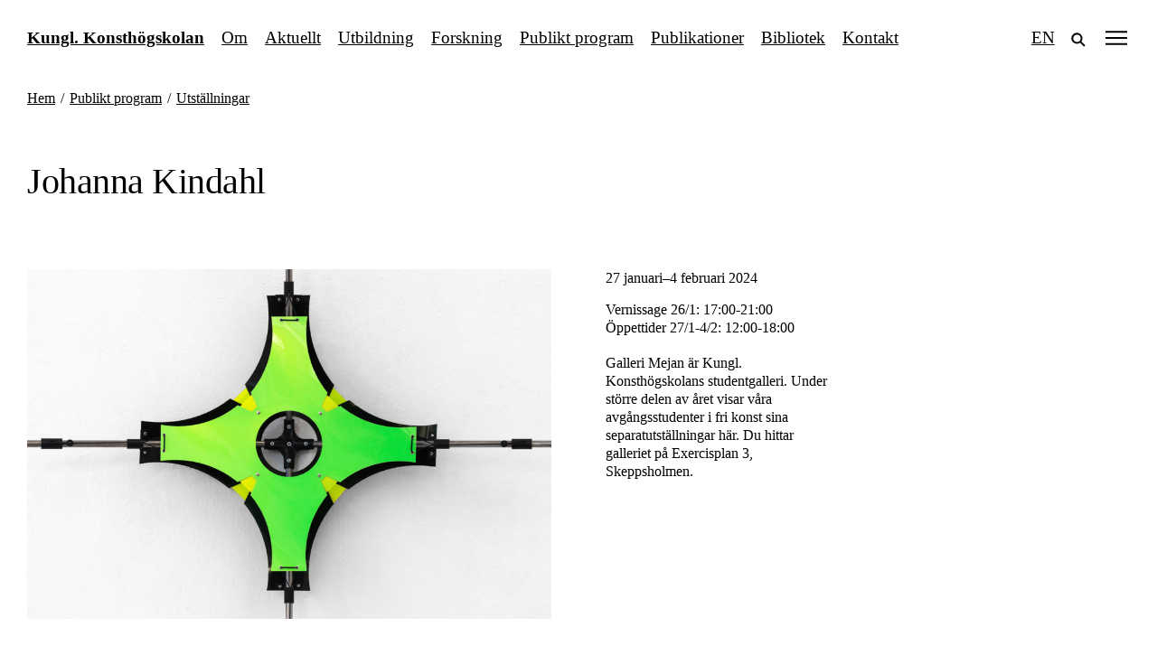

--- FILE ---
content_type: text/html; charset=UTF-8
request_url: https://kkh.se/sv/publikt-program/utstallningar/johanna-kindahl/
body_size: 14806
content:
<!doctype html>
<html lang="sv-SE" class="no-js">
<head>
	<meta charset="UTF-8">
	<meta name="viewport" content="width=device-width, initial-scale=1">
	<link rel="profile" href="https://gmpg.org/xfn/11">
	<script>(function(html){html.className = html.className.replace(/\bno-js\b/,'js')})(document.documentElement);</script>
<meta name='robots' content='index, follow, max-image-preview:large, max-snippet:-1, max-video-preview:-1' />
<link rel="alternate" href="https://kkh.se/sv/publikt-program/utstallningar/johanna-kindahl/" hreflang="sv" />
<link rel="alternate" href="https://kkh.se/en/public-program/exhibitions/johanna-kindahl/" hreflang="en" />

	<!-- This site is optimized with the Yoast SEO plugin v22.8 - https://yoast.com/wordpress/plugins/seo/ -->
	<title>Johanna Kindahl &#8211; Kungl. Konsthögskolan</title>
	<link rel="canonical" href="https://kkh.se/sv/publikt-program/utstallningar/johanna-kindahl/" />
	<meta property="og:locale" content="sv_SE" />
	<meta property="og:locale:alternate" content="en_GB" />
	<meta property="og:type" content="article" />
	<meta property="og:title" content="Johanna Kindahl &#8211; Kungl. Konsthögskolan" />
	<meta property="og:description" content="Varmt välkomna till Johanna Kindahls examensutställning&nbsp;mid-signal&nbsp;på Galleri Mejan 27 januari &#8211; 4 februari, med öppen vernissage 26 januari kl 17-21. Johanna Kindahl:mid-signal The signal bridges the spatial distance between the sender and receiver, although there is an uncertainty where what is being sent is not exactly what is being received. In this intermediate state before [&hellip;]" />
	<meta property="og:url" content="https://kkh.se/sv/publikt-program/utstallningar/johanna-kindahl/" />
	<meta property="og:site_name" content="Kungl. Konsthögskolan" />
	<meta property="article:publisher" content="https://www.facebook.com/kunglkonsthogskolan/" />
	<meta property="article:published_time" content="2024-01-22T13:55:03+00:00" />
	<meta property="article:modified_time" content="2024-07-05T08:59:40+00:00" />
	<meta property="og:image" content="https://kkh.se/static/files/images/johanna_kindahl_kkh_hemsida.jpg" />
	<meta property="og:image:width" content="1320" />
	<meta property="og:image:height" content="882" />
	<meta property="og:image:type" content="image/jpeg" />
	<meta name="author" content="Oliver Krug" />
	<meta name="twitter:card" content="summary_large_image" />
	<meta name="twitter:label1" content="Skriven av" />
	<meta name="twitter:data1" content="Oliver Krug" />
	<meta name="twitter:label2" content="Beräknad lästid" />
	<meta name="twitter:data2" content="2 minuter" />
	<script type="application/ld+json" class="yoast-schema-graph">{"@context":"https://schema.org","@graph":[{"@type":"NewsArticle","@id":"https://kkh.se/sv/publikt-program/utstallningar/johanna-kindahl/#article","isPartOf":{"@id":"https://kkh.se/sv/publikt-program/utstallningar/johanna-kindahl/"},"author":{"name":"Oliver Krug","@id":"https://kkh.se/sv/#/schema/person/7ea2ec6846a0ccb217ed045f00446457"},"headline":"Johanna Kindahl","datePublished":"2024-01-22T13:55:03+00:00","dateModified":"2024-07-05T08:59:40+00:00","mainEntityOfPage":{"@id":"https://kkh.se/sv/publikt-program/utstallningar/johanna-kindahl/"},"wordCount":283,"publisher":{"@id":"https://kkh.se/sv/#organization"},"image":{"@id":"https://kkh.se/sv/publikt-program/utstallningar/johanna-kindahl/#primaryimage"},"thumbnailUrl":"https://kkh.se/static/files/images/johanna_kindahl_kkh_hemsida.jpg","articleSection":["Utställningar"],"inLanguage":"sv-SE"},{"@type":"WebPage","@id":"https://kkh.se/sv/publikt-program/utstallningar/johanna-kindahl/","url":"https://kkh.se/sv/publikt-program/utstallningar/johanna-kindahl/","name":"Johanna Kindahl &#8211; Kungl. Konsthögskolan","isPartOf":{"@id":"https://kkh.se/sv/#website"},"primaryImageOfPage":{"@id":"https://kkh.se/sv/publikt-program/utstallningar/johanna-kindahl/#primaryimage"},"image":{"@id":"https://kkh.se/sv/publikt-program/utstallningar/johanna-kindahl/#primaryimage"},"thumbnailUrl":"https://kkh.se/static/files/images/johanna_kindahl_kkh_hemsida.jpg","datePublished":"2024-01-22T13:55:03+00:00","dateModified":"2024-07-05T08:59:40+00:00","breadcrumb":{"@id":"https://kkh.se/sv/publikt-program/utstallningar/johanna-kindahl/#breadcrumb"},"inLanguage":"sv-SE","potentialAction":[{"@type":"ReadAction","target":["https://kkh.se/sv/publikt-program/utstallningar/johanna-kindahl/"]}]},{"@type":"ImageObject","inLanguage":"sv-SE","@id":"https://kkh.se/sv/publikt-program/utstallningar/johanna-kindahl/#primaryimage","url":"https://kkh.se/static/files/images/johanna_kindahl_kkh_hemsida.jpg","contentUrl":"https://kkh.se/static/files/images/johanna_kindahl_kkh_hemsida.jpg","width":1320,"height":882},{"@type":"BreadcrumbList","@id":"https://kkh.se/sv/publikt-program/utstallningar/johanna-kindahl/#breadcrumb","itemListElement":[{"@type":"ListItem","position":1,"name":"Kungl. Konsthögskolan","item":"https://kkh.se/sv/"},{"@type":"ListItem","position":2,"name":"Johanna Kindahl"}]},{"@type":"WebSite","@id":"https://kkh.se/sv/#website","url":"https://kkh.se/sv/","name":"Kungl. Konsthögskolan","description":"","publisher":{"@id":"https://kkh.se/sv/#organization"},"potentialAction":[{"@type":"SearchAction","target":{"@type":"EntryPoint","urlTemplate":"https://kkh.se/sv/?s={search_term_string}"},"query-input":"required name=search_term_string"}],"inLanguage":"sv-SE"},{"@type":"Organization","@id":"https://kkh.se/sv/#organization","name":"Kungl. Konsthögskolan","url":"https://kkh.se/sv/","logo":{"@type":"ImageObject","inLanguage":"sv-SE","@id":"https://kkh.se/sv/#/schema/logo/image/","url":"https://kkh.se/static/files/images/kungl_konsthogskolan_seo.png","contentUrl":"https://kkh.se/static/files/images/kungl_konsthogskolan_seo.png","width":512,"height":512,"caption":"Kungl. Konsthögskolan"},"image":{"@id":"https://kkh.se/sv/#/schema/logo/image/"},"sameAs":["https://www.facebook.com/kunglkonsthogskolan/","https://www.instagram.com/kungl.konsthogskolan/","https://sv.wikipedia.org/wiki/Kungliga_Konsthögskolan"]},{"@type":"Person","@id":"https://kkh.se/sv/#/schema/person/7ea2ec6846a0ccb217ed045f00446457","name":"Oliver Krug","sameAs":["https://kkh.se"]}]}</script>
	<!-- / Yoast SEO plugin. -->


<link rel='stylesheet' id='kkh-style-main-css' href='https://kkh.se/app/appearance/themes/kkh/assets/style/main.css?ver=1.4.2' media='all' />
<link rel="https://api.w.org/" href="https://kkh.se/wp-json/" /><link rel="alternate" type="application/json" href="https://kkh.se/wp-json/wp/v2/posts/12099" />		<link rel="manifest" href="https://kkh.se/wp-json/wp/v2/web-app-manifest">
					<meta name="theme-color" content="#fff">
								<meta name="apple-mobile-web-app-capable" content="yes">
				<meta name="mobile-web-app-capable" content="yes">

				<link rel="apple-touch-startup-image" href="https://kkh.se/static/files/images/cropped-kkh_favicon_512-240x240.png">

				<meta name="apple-mobile-web-app-title" content="Kungl. Konsthögskolan">
		<meta name="application-name" content="Kungl. Konsthögskolan">
		<link rel="icon" href="https://kkh.se/static/files/images/cropped-kkh_favicon_512-240x240.png" sizes="32x32" />
<link rel="icon" href="https://kkh.se/static/files/images/cropped-kkh_favicon_512-240x240.png" sizes="192x192" />
<link rel="apple-touch-icon" href="https://kkh.se/static/files/images/cropped-kkh_favicon_512-240x240.png" />
<meta name="msapplication-TileImage" content="https://kkh.se/static/files/images/cropped-kkh_favicon_512-360x360.png" />
</head>

<body class="single-post not-home">
<!--[if lt IE 9]><div id="browser-warning"><div class="container"><button class="close-icon" onClick="document.getElementById('browser-warning').style.display='none';"><svg class="kkh-icon icon-cross" xmlns="http://www.w3.org/2000/svg" viewBox="0 0 25 25"><path d="M7.8,9.1l1.4-1.4l7.8,7.8l-1.4,1.4C15.6,16.9,7.8,9.1,7.8,9.1z M8,15.5l7.8-7.8l1.4,1.4l-7.8,7.8L8,15.5z"/></svg></button><p>För att se denna webbplats vänligen uppgradera eller använd en annan webbläsare. Prova antingen <a href="https://www.google.com/intl/en/chrome/browser/">Chrome,</a> <a href="http://www.apple.com/safari/">Safari,</a> <a href="http://getfirefox.com">Firefox,</a> <a href="http://www.opera.com/download/">Opera</a> eller <a href="https://www.microsoft.com/edge">Microsoft Edge</a>.</p></div></div><![endif]--><div class="ie10ie11"><div id="browser-warning"><div class="container"><button class="close-icon" onClick="document.getElementById('browser-warning').style.display='none';"><svg class="kkh-icon icon-cross" xmlns="http://www.w3.org/2000/svg" viewBox="0 0 25 25"><path d="M7.8,9.1l1.4-1.4l7.8,7.8l-1.4,1.4C15.6,16.9,7.8,9.1,7.8,9.1z M8,15.5l7.8-7.8l1.4,1.4l-7.8,7.8L8,15.5z"/></svg></button><p>För att se denna webbplats vänligen uppgradera eller använd en annan webbläsare. Prova antingen <a href="https://www.google.com/intl/en/chrome/browser/">Chrome,</a> <a href="http://www.apple.com/safari/">Safari,</a> <a href="http://getfirefox.com">Firefox,</a> <a href="http://www.opera.com/download/">Opera</a> eller <a href="https://www.microsoft.com/edge">Microsoft Edge</a>.</p></div></div></div><a class="skip-link screen-reader-text" href="#main">Fortsätt till innehållet</a>
	<header id="masthead" class="site-header">
		<div class="inner">
			<p class="site-title"><a href="https://kkh.se/sv/" rel="home">Kungl. Konsthögskolan</a></p><nav class="header-navigation"><span><a href="https://kkh.se/sv/om/">Om</a></span><span><a href="https://kkh.se/sv/aktuellt/">Aktuellt</a></span><span><a href="https://kkh.se/sv/utbildning/">Utbildning</a></span><span><a href="https://kkh.se/sv/forskning/">Forskning</a></span><span><a href="https://kkh.se/sv/publikt-program/">Publikt program</a></span><span><a href="https://kkh.se/sv/publikationer/">Publikationer</a></span><span><a href="https://kkh.se/sv/bibliotek/">Bibliotek</a></span><span><a href="https://kkh.se/sv/kontakt/">Kontakt</a></span><span class="small"><a href="https://kkh.se/sv/logga-in/">Logga in</a></span></nav>			<div id="toggle-menu" class="rightarea"><div class="flex-inner">
				<div class="wrap-lang-menu"><span class="visual"><a href="https://kkh.se/en/public-program/exhibitions/johanna-kindahl/" class="lang-switch" title="Switch website language to English" lang="en">EN</a></span><span class="visual search-link"><a href="https://kkh.se/sv/sok/" title="Sök på webbplatsen"><svg class="kkh-icon icon-search" xmlns="http://www.w3.org/2000/svg" viewBox="0 0 25 25"><path d="M16 14.6c.8-1 1.2-2.3 1.2-3.7 0-1.7-.7-3.3-1.9-4.5s-2.8-1.9-4.5-1.9c-3.5 0-6.3 2.8-6.3 6.3s2.8 6.3 6.3 6.3c1.4 0 2.7-.4 3.7-1.2l4.5 4.5 1.4-1.4-4.4-4.4zm-.8-3.7c0 2.4-1.9 4.3-4.3 4.3s-4.3-1.9-4.3-4.3 1.9-4.3 4.3-4.3c1.2 0 2.3.5 3.1 1.3.8.7 1.2 1.8 1.2 3z" /></svg></a></span><button title="Öppna menyn" data-text-open="Öppna menyn" data-text-close="Stäng menyn" id="menu-toggle" class="menu-toggle" aria-controls="masthead" aria-expanded="false"><svg class="kkh-icon icon-menu" xmlns="http://www.w3.org/2000/svg" viewBox="0 0 25 25"><path d="M0 4.4h25v2H0zM0 11.5h25v2H0zM0 18.6h25v2H0z" /></svg><svg class="kkh-icon icon-close-large" xmlns="http://www.w3.org/2000/svg" viewBox="0 0 25 25"><path d="M13.9 12.5l6.6 6.6-1.4 1.4-6.6-6.6-6.6 6.6-1.4-1.4 6.6-6.6-6.6-6.6 1.4-1.4 6.6 6.6 6.6-6.6 1.4 1.4-6.6 6.6z" /></svg></button></div>				<div class="site-title"><a href="https://kkh.se/sv/">Kungl. Konsthögskolan</a></div><nav id="site-navigation" class="main-navigation" role="navigation" itemscope="itemscope" itemtype="http://schema.org/SiteNavigationElement"><div id="primary-menu" class="nav-items"><ul class="reset-list"><li><a href="https://kkh.se/sv/om/">Om</a></li><li><a href="https://kkh.se/sv/aktuellt/">Aktuellt</a></li><li><a href="https://kkh.se/sv/utbildning/">Utbildning</a></li><li><a href="https://kkh.se/sv/forskning/">Forskning</a></li><li><a href="https://kkh.se/sv/publikt-program/">Publikt program</a></li><li><a href="https://kkh.se/sv/publikationer/">Publikationer</a></li><li><a href="https://kkh.se/sv/bibliotek/">Bibliotek</a></li><li><a href="https://kkh.se/sv/kontakt/">Kontakt</a></li><li class="small"><a href="https://kkh.se/sv/logga-in/">Logga in</a></li></ul></div></nav>				<div class="kkh-logo" id="content-logo"><svg class="kkh-vapen vapen-vit" xmlns="http://www.w3.org/2000/svg" viewBox="0 0 55 110"><path d="M14.133 52.346c.032.919.702 1.839 1.42 2.572-1.043-.19-2.239-.284-2.944-1.206l.082-.155c.496.295.944.603 1.555.611-.859-.831-.221-2.786-1.817-2.857l.027-.217c.703-.012 1.376.233 1.857.707.082-1.624-.896-1.875-2.067-2.618l.097-.144c2.516.467 2.553 2.016 2.628 4.206-.212-.231-.621-.688-.838-.899zm37.794-11.097h3.071v55.192c0 4.634-3.639 8.172-7.059 9.154-3.021.875-19.542 4.236-20.441 4.403-.9-.167-17.423-3.534-20.452-4.403-3.414-.98-7.046-4.52-7.046-9.154V41.249h3.071C2.933 35.778 2 30.424.015 24.728h2.674c1.708 0 2.745 1.199 2.745 2.404 0 .692-.249 1.078-.441 1.403 1.387.056 2.595 1.167 2.595 2.527 0 1.155-.656 2.218-1.948 2.451-.367.064-.483.058-.659.05.091 1.318.9 2.41 2.026 2.412 1.333.001 2.075-1.064 2.46-1.557.385.493 1.003 1.557 2.337 1.556 1.182-.001 2.234-.984 2.089-2.824-.561.423-.87.455-1.449.455-1.23 0-2.402-1.144-2.402-2.542 0-1.487 1.102-2.527 2.594-2.466-.221-.456-.427-.943-.427-1.464 0-1.361 1.015-2.404 2.842-2.404s2.842 1.043 2.842 2.404c0 .521-.205 1.008-.427 1.464 1.491-.061 2.593.979 2.593 2.466 0 1.398-1.171 2.542-2.402 2.542-.578 0-.888-.106-1.527-.55-.093 1.751 1.006 2.918 2.345 2.92 1.51.003 2.35-1.063 2.785-1.556.437.493 1.276 1.557 2.786 1.556 1.433 0 2.438-1.268 2.331-2.92-.641.449-.936.55-1.515.55-1.229 0-2.401-1.15-2.401-2.542 0-1.487 1.102-2.527 2.595-2.466-.223-.456-.427-.943-.427-1.464 0-1.354 1.005-2.392 2.837-2.404 1.909.014 2.911 1.05 2.911 2.404 0 .521-.203 1.008-.425 1.464 1.491-.061 2.593.979 2.593 2.466 0 1.392-1.174 2.542-2.401 2.542-.579 0-.875-.102-1.514-.55-.109 1.652.899 2.92 2.33 2.92 1.51.001 2.353-1.063 2.786-1.556.434.493 1.275 1.559 2.785 1.556 1.338-.001 2.438-1.169 2.345-2.92-.641.444-.949.55-1.528.55-1.23 0-2.401-1.144-2.401-2.542 0-1.487 1.102-2.527 2.594-2.466-.223-.456-.429-.943-.429-1.464 0-1.361 1.02-2.404 2.845-2.404 1.824 0 2.841 1.043 2.841 2.404 0 .521-.203 1.008-.428 1.464 1.493-.061 2.595.979 2.595 2.466 0 1.398-1.173 2.542-2.403 2.542-.579 0-.889-.032-1.446-.455-.013.114-.016.228-.016.335 0 1.625.994 2.488 2.104 2.489 1.329.001 1.948-1.063 2.334-1.556.385.493 1.128 1.559 2.462 1.557 1.125-.001 1.934-1.093 2.024-2.412-.173.007-.291.014-.658-.05-1.292-.233-1.945-1.296-1.945-2.451 0-1.359 1.206-2.471 2.592-2.527-.194-.326-.439-.711-.439-1.403 0-1.206 1.034-2.404 2.74-2.404h2.708c-1.994 5.696-2.955 11.05-3.095 16.521zm-48.048 0h47.243c.136-5.461 1.075-10.803 2.968-15.886h-1.783c-1.164 0-1.916.914-1.916 1.882 0 .472.349 1.442.84 1.992-.494-.064-.994-.07-1.111-.07-1.089 0-1.881.849-1.881 1.895 0 .793.256 1.69 1.489 1.871.366.053.663.026 1.109-.027-.115 2.296-1.043 3.717-2.848 3.715-.895-.001-1.756-.388-2.459-1.17-.699.782-1.688 1.168-2.334 1.17-1.801 0-2.841-1.419-2.838-3.288v-1.458c.517.423 1.082 1.084 2.175 1.084.81 0 1.598-.847 1.598-1.896 0-1.046-.646-1.895-1.731-1.895-.312 0-.415-.005-1.114.061.5-.81.682-1.341.682-2.096 0-.855-.542-1.769-2.016-1.769-1.482 0-2.018.914-2.018 1.769 0 .755.125 1.302.625 2.111-.7-.065-.746-.076-1.059-.076-1.088 0-1.733.849-1.733 1.895 0 1.049.788 1.896 1.755 1.896.73 0 1.031-.271 2.08-1.084v1.461c0 1.866-1.125 3.285-3.077 3.285-1.013-.001-1.988-.388-2.782-1.17-.795.782-1.771 1.168-2.783 1.17-1.996 0-3.076-1.419-3.076-3.285v-1.461c.658.546 1.349 1.084 2.154 1.084.889 0 1.677-.847 1.677-1.896 0-1.046-.644-1.895-1.731-1.895-.312 0-.512.026-1.215.092.501-.81.783-1.373.783-2.128 0-.854-.539-1.768-2.087-1.769-1.473.001-2.011.916-2.011 1.769 0 .755.279 1.318.78 2.128-.7-.066-.901-.092-1.213-.092-1.09 0-1.733.849-1.733 1.895 0 1.049.788 1.896 1.678 1.896.807 0 1.496-.538 2.156-1.084v1.461c0 1.866-1.08 3.285-3.077 3.285-1.014-.001-1.99-.388-2.783-1.17-.794.782-1.771 1.168-2.782 1.17-1.955 0-3.079-1.419-3.079-3.285v-1.461c1.047.812 1.35 1.084 2.08 1.084.965 0 1.753-.847 1.753-1.896 0-1.046-.646-1.895-1.733-1.895-.312 0-.358.01-1.059.076.5-.81.625-1.356.625-2.111 0-.855-.533-1.769-2.015-1.769-1.475 0-2.014.914-2.014 1.769 0 .755.179 1.287.682 2.096-.704-.065-.804-.061-1.116-.061-1.088 0-1.733.849-1.733 1.895 0 1.049.79 1.896 1.599 1.896 1.092 0 1.657-.661 2.172-1.084v1.458c.006 1.869-1.037 3.288-2.837 3.288-.646-.001-1.634-.388-2.334-1.17-.7.782-1.564 1.168-2.459 1.17-1.801.001-2.73-1.419-2.845-3.715.273.032.494.055.708.055 1.58 0 1.889-1.023 1.889-1.898 0-1.046-.79-1.895-1.879-1.895-.118 0-.619.006-1.111.07.493-.55.838-1.521.838-1.992 0-.968-.75-1.882-1.917-1.882H.938c1.892 5.081 2.804 10.423 2.941 15.885zM48.15 52.023c0 1.436-2.066 2.072-3.714 2.031.337.265.646.561.919.875 2.468-.115 3.675-1.499 3.675-2.854 0-1.367-1.223-2.706-3.596-2.706-4.227 0-6.634 1.307-12.637 1.307-2.085 0-3.729-.333-3.729-1.726 0-1.518 2.155-2.324 3.727-2.324 1.183 0 2.417.303 3.229.792.703.423 1.324.605 1.975.605.934 0 1.866-.294 2.895-.335-.209-.622-.697-.786-1.239-.786-.363 0-.752.075-1.098.134l-.04-.171c.419-.241.88-.343 1.347-.343.709 0 1.432.23 2.053.531-.663-1.343-1.435-1.748-2.243-1.748-1.219 0-2.54.926-3.75.926-.634 0-1.67-.515-3.062-.515-2.819 0-4.757 1.749-4.757 3.357 0 2.083 2.348 2.624 4.706 2.624 4.623 0 9.851-1.367 12.345-1.367 2.042 0 2.994.777 2.994 1.693zM4.081 57.8c.775 0 1.566-.487 2.045-1.073.159-.172.288-.381.487-.521-.311-.042-.676-.144-.849-.421-.779.633-1.379 1.455-2.386 1.761l-.016.097c.232.109.474.157.719.157zm2.281-1.898c-.061-.246-.117-.487-.125-.739-.179.121-.377.136-.578.148.184.271.421.48.703.591zm.99-.117c.292-.141.611-.23.938-.294.585-.122 1.2-.14 1.804-.176l.018-.094c-.57-.133-1.17-.224-1.761-.224-.668 0-1.331.112-1.939.409l.231.774c.081-.373.256-.713.614-.88l.095.485zm-.219-.097c-.199.207-.309.479-.343.783.155-.095.393-.141.55-.033-.069-.292-.145-.523-.207-.75zM5.655 74.663c.112-.095.471-.306.863-.306.173 0 .354.039.521.15.147-.564-.068-.801-.372-.801-.484.002-.919.517-1.012.957zm4.142 9.832c.644.2 1.3.373 1.815.493.188-.176.412-.369.697-.584-.605-.118-1.438-.334-2.237-.592.17-.531.206-.945.217-1.524.021-1.31-.979-2.292-2.075-2.292-1.095 0-1.837.859-1.837 1.716 0 1.14 1.006 1.87 2.243 2.377.07-.112.246-.422.31-.683-.861-.344-1.822-.857-1.822-1.711 0-.535.52-.954 1.08-.954 1.268 0 1.614 1.698 1.226 2.793-.353.997-1.182 1.719-2.203 2.386-.943.611-1.561 1.197-1.978 3.38.732-.103.864-.866 1.123-1.422l.17.05c-.105.59-.123 1.17-.654 1.566.029.648-.092.925-.521 1.307 1.649-.267 2.016-.82 2.016-2.609-.003-2.484 1.396-1.855 2.43-3.697zm.379-11.399c-.573-.504-1.567.287-1.619.772.265.215.443.5.453.866.144-.307.469-.563.771-.789.02-.295.164-.655.395-.849zm-.094.916c-.03 0-.063.006-.096.018-.432.248-.76.725-.744 1.216.228-.341.761-.533 1.18-.533.048 0 .092.003.136.007.063-.3-.204-.708-.476-.708zm-1.859-.08c-.511.164-.894.674-.921 1.211.112-.129.54-.498 1.003-.498.118 0 .238.023.357.082.098-.268-.125-.795-.439-.795zm3.973 28.364c-.02-.258-.116-1.013-.571-1.364-.573-.066-1.041.318-1.567.318-.091 0-.182-.014-.273-.036.138.392.18.849.208 1.265h1.561c-.079-.392-.082-.977-.485-1.109l.006-.174c.589.017.762.658.958 1.104l.163-.004zm7.905-1.373c.105-.021.215-.155.309-.233.246-.26.531-.519.838-.709-1.24-1.211-1.62-1.855-1.62-2.453 0-.764.625-1.442.875-3.123-.549-.199-.999-.396-1.337-.584-.307 1.076-1.097 2.439-3.104 3.162.487 1.521 3.506 1.768 3.506 3.297 0 .129-.02.266-.064.41.167.039.452.126.597.233zm2.789.766c-.128-.631-.661-1.213-1.122-1.418-.542.147-1.023.608-1.543.81.101.249.185.733.218.942h1.717c-.133-.519-.186-1.063-.787-1.233v-.177c.531-.072 1.016.574 1.187 1.076h.33zm6.973.053c-.026-.249-.15-.926-.688-1.155-.712-.14-1.196.37-1.838.37-.034 0-.067-.003-.103-.006.089.326.148.863.165 1.072h1.646c-.039-.346-.006-.803-.497-.939v-.167c.442-.091.828.399.919.815l.396.01zm.079-5.472c-.406-.33-.701-.897-.771-1.279-.011-.094-.023-.19-.037-.301-.7.106-1.684.318-2.425.432.337.738.461 1.47.461 2.174 0 1.197-.357 2.318-.652 3.292.205-.036.532.007.617.138.55.127.943-.586 1.546-.604-.218-.291-.306-.576-.306-.858-.002-1.055 1.249-2.03 1.567-2.994zm12.32 5.938c-.203-.644-.396-.817-.739-1.04-.118-.076-.264-.173-.428-.27-.752.209-1.161.679-1.71 1.127.197.262.301.621.337.775l1.746.016c-.112-.414-.17-1.023-.591-1.207l.012-.172c.446.043.637.424.828.771h.545zm6.197-9.619c0-.243-.229-.461-.612-.569-1.046-.291-3.181-.574-3.645-.947-.242-.192-.366-.493-.366-.787 0-.409.314-.883.722-.883.961 0 1.691.632 2.562.949.627-.582 1.026-1.158 1.416-1.644-.056.036.342.716-.22 1.853-.039.086-.082.166-.13.248.363.162 1.033.4 1.261.435.347-.755.118-2.007 1.285-2.204l.062.167c-.921.323-.697 1.164-.775 1.916.392-.147 1.382-1.521 1.382-2.194 0-.199-.1-.389-.306-.361-1.392.191-2.034-1.278-2.965-1.646-1.146-.45-1.868-.591-2.521-1.716-1.052-1.812-3.194-4.256-5.201-5.258-.04.898.232 1.923.232 2.865 0 .455-.063.893-.258 1.285l-.442-.349c.188-.19.199-.382.118-.601-.212-.564-1.058-1.289-1.058-2.513 0-.246.033-.51.111-.798l.174.04c-.141 1.014.212 2.062 1 2.713-.101-.982-.402-1.974-.402-2.962 0-.385.045-.771.166-1.151-1.258.402-1.818 1.723-1.818 3.041 0 .889.254 1.775.726 2.389l-.106.137c-.647-.484-.882-1.361-.985-2.171-.19.196-.238.657-.363.985-.098.258-.199.357-.304.369-.156.02-.314-.176-.444-.354-.112.561-.109 1.122-.112 1.658-.271-.303-.68-.746-.886-1.076-.306.82-.982 1.582-1.07 2.449l-.173.033c-.039-1.25.768-2.44 1.138-3.567l.533.729.36-1.746.576 1.162c.16-.4.474-.904.693-1.22-.085-.808.138-1.603.667-2.302-.228-.422-.804-.824-1.196-1.059l.082 1.027-.067.102c-.349-.361-1.458-1.396-2.361-1.396-.121 0-.239.021-.352.063l.625 1.037c-.525-.371-1.926-.969-2.809-.969-.061 0-.117.004-.173.01l.776 1.012-.079.08c-.595-.4-1.932-.618-3.065-.618-.438 0-.846.032-1.168.101l.92 1.024-.098.139c-.199-.166-.711-.241-1.306-.241-.979 0-2.182.205-2.584.551.004.004.996.365.996.935 0 .056-.01.108-.027.167-.456.245-1.919.282-2.353.709.421.184.827.422.827.707 0 .066-.021.133-.072.206-.588.853-4.626 1.458-5.678 1.71-.935-.193-1.92-.311-2.878-.311-3.083 0-5.83 1.195-5.859 5.078-.006.562-.228 1.438-.434 2.06.318-.127.639-.2.955-.521l.093.065c-.225.866-.561 1.112-.957 1.612.37-.002.641.016 1.105-.246l.104.135c-.111.118-.644.682-.888 1.164.438-.182.885-.301 1.04-.34l.112.076c.037.715-.708 1.869-1.268 1.834-1.053-.066-1.254.321-1.254 1.094 0 .474.076 1.092.076 1.838 0 .846-.094 1.854-.494 3.008.158.003.359 0 .541.033.127.021.244.062.333.136.572.132.947-.43 1.466-.509-.16-.434-.251-.971-.251-1.504 0-1.102.392-2.168 1.367-2.168.162 0 .343.027.538.095 4.361.206 6.087-2.231 6.087-5.198 0-1.232-.295-2.551-.826-3.81l.157-.072c.643 1.308 1.131 3.044 1.131 4.565 0 .281-.015.555-.051.818 1.672 1.021 3.688 1.451 5.719 1.451 1.403 0 2.816-.203 4.138-.561.15-1.268.362-2.508.362-3.783 0-.484-.029-.975-.104-1.471l.173-.03c.185.743.239 1.478.239 2.213 0 1.282-.141 2.528-.073 3.843.043.829 1.553 1.461 1.713 1.536.219.103.373.339.373.552 0 .088-.027.17-.085.239.622.278 1.422.536 2.192.765 2.428.715 4.812 2.543 4.695 4.008.166-.157.421-.33.637-.112.419-.448.762-1.03 1.367-1.302-1.488-.979-2.165-2.34-2.766-3.807-.439-1.074-.833-2.205-1.47-3.283-.184-1.191.69-2.383.69-3.475 0-.564-.233-1.098-.955-1.595l.098-.144c.922.683 1.196 1.321 1.196 1.932 0 .896-.588 1.742-.588 2.607 0 .396.124.801.488 1.213-.006 0 .479.108.882.108.049 0 .098 0 .144-.007l-.491-.719 1.537.264-.255-.873 1.315.139-.058-.185c-.928-.021-1.684-.54-2.28-1.183l.109-.133c.653.705 1.448.905 2.298.905.857 0 1.772-.203 2.648-.288 1.067.059 2.816 1.016 4.388 1.016.571.002.919-.179.919-.473zM20.125 72.295c-.491-.361-1.29.023-1.556.506.307.086.485.504.585.818.203-.33.632-.418.655-.827.205-.485.834-.899 1.35-.899.287 0 .54.129.66.453.327-.281.73-.447 1.072-.447.326 0 .597.15.691.502-.486-.49-1.54.074-1.605.72.321.167.568.497.577.916.941-.152 2.627-.183 2.895-.884.129-.332.18-.69.18-1.055 0-1.324-.697-2.711-.947-3.217.276.18.629.35.957.35.106 0 .208-.02.305-.062-.616-.485-1.14-1.442-1.54-2.844-.843.058-2.94.114-4.084.052.417 1.062 1.824 2.887 1.824 4.057 0 .395-.159.713-.564.903-.696-.085-1.693-.095-1.876.524.203-.009.339.267.421.434zm.628 1.35c.181-.186.399-.347.685-.482.012-.278.161-.621.37-.803-.482-.416-1.396.117-1.534.693.212.099.418.342.479.592zm-.731-.483c-.478.18-.882.701-.888 1.242.246-.297.67-.529 1.043-.529.106 0 .206.02.298.059.088-.263-.151-.775-.453-.772zm.714 1.295c.156-.15.561-.529 1.058-.529.079 0 .158.008.239.029.022-.449-.128-.622-.333-.622-.388-.001-.971.606-.964 1.122zm-2.38-1.495c-.493.185-.861.558-.942 1.073.239-.225.599-.373.932-.373.161 0 .314.033.443.111.133-.25-.08-.896-.433-.811zm12.878-.837c-.608-.432-1.491.127-1.662.65.259.121.511.379.567.713.137-.15.315-.284.403-.34.003-.435.352-.862.692-1.023.245-.137.513-.213.745-.213.321 0 .585.141.664.461-.484-.434-1.37.076-1.559.634.261.076.442.347.495.435.045.082.074.16.1.242.157-.193.349-.367.604-.531.009-.293.143-.588.359-.778.304-.274.729-.47 1.089-.47.301 0 .559.137.657.476-.497-.454-1.452.095-1.57.701.364.163.667.491.646.97.543.043 1.312.012 1.517-.552l.166.032-.017.088c1.317.12 2.485-.755 3.681-2.841.803-1.4 1.664-1.393 1.664-2.68 0-.726-.258-.847-.546-1.025-.066-.215-.103-.526-.103-.891 0-1.096.326-2.636 1.071-3.3-.679-.545-1.428-.758-2.239-.758-1.124 0-2.373.409-3.724.903.373 1.707 1.599 2.941 1.599 4.433 0 1.226-1.576 3.577-2.498 3.587-.55.006-1.03-.146-1.521-.146-.616 0-1.164.177-1.489.906l.209.317zm1.34 1.189c-.462-.014-.913.832-.867 1.235.085-.103.494-.661 1.085-.661.049 0 .098.004.147.01-.032-.418-.184-.582-.365-.584zm-1.647-.152c-.509.143-.889.729-.889 1.242.246-.293.671-.529 1.046-.529.105 0 .207.02.298.059.088-.25-.151-.772-.455-.772zm-1.576-.221c-.475.218-.818.608-.878 1.125.244-.258.643-.41.982-.41.135 0 .266.023.367.076.153-.313-.15-.873-.471-.791zm14.952 1.222c.13 0 .261.026.396.091.088-.17-.021-.533-.163-.682-.53-.387-1.155.518-1.194 1.009.316-.233.627-.418.961-.418zm3.217-1.099c-.464-.402-1.325.131-1.54.67.369.164.471.406.566.67.167-.209.376-.393.637-.551.025-.272.143-.591.337-.789zm-.085.975c-.272.006-.85.406-.86 1.23.147-.18.51-.662 1.108-.662.04 0 .082.004.124.006-.009-.418-.169-.577-.372-.574zm-1.638-.159c-.033 0-.066.007-.101.019-.396.279-.812.677-.791 1.223.258-.312.657-.52 1.039-.52.104 0 .206.017.308.049.07-.24-.148-.771-.455-.771zm.128 17.427c.324.084.742.188 1.154.272.383-.294.7-.563.974-1.144.118-.248.282-.844.282-1.086-.364.479-.612.84-.955 1.158-.354.335-.809.62-1.455.8zm.197-.315c.186-.067.425-.164.612-.305-.628-.105-1.736.027-2.059.074l.018.159c.48-.031.962-.004 1.429.072zm5.533 2.213c-.655-.131-1.076-.402-1.546-.805-.31-.266-1.141-1.033-2.053-1.395-.019.023-.03.049-.049.073-.121.169-.245.303-.342.399.882.32 1.732 1.994 3.262 1.994-.148.004.473.052.728-.266zm-.022-23.182c-.497-.879-.585-3.191-.64-4.443-.03-.664-1.003-.9-1.334-1.076-.327-.176-1.606-1.977-2.263-3.109-.944-1.649-.121-3.58-2.445-6.116-1.269-1.377-3.43-2.061-5.558-2.061-.88 0-1.753.117-2.556.349-1.55-.024-4.15.17-6.634.17-1.913 0-3.758-.115-4.993-.53.152.241.178.674.178 1.344 0 .683.403 1.396.749 2.114-.62-.288-1.296-.573-1.842-1.019.103.312.149.633.149.961 0 .942-.394 1.91-1.005 2.691-.146-1.043-.038-2.279-.872-3.062l.109-.133c.568.295.902.892 1.054 1.514.136-.376.189-.764.189-1.174 0-.633-.132-1.312-.299-2.054l.164-.055c.193.603.637 1.054 1.242 1.257-.1-.242-.157-.876-.157-1.5 0-.653-.074-1.222-.897-1.456l.02-.192c.311.141.654.288 1.04.288.313 0 .654-.099 1.024-.38-1.427-1.333-2.553-1.948-3.873-1.851l-.096-.168c.333-.106 1.562-.197 1.678-.711-1.142-.561-1.881-.951-3.021-.951-.358 0-.755.038-1.217.122l-.045-.104c.312-.233 1.095-.688 1.095-1.273 0-.137-.042-.281-.146-.432-.339.215-.684.284-1.034.284-.583 0-1.179-.19-1.777-.19-.256 0-.515.037-.772.134l-.044-.086c.502-.534 1.66-.27 1.718-1.546-.931.144-1.397-.129-1.988-.129-.425 0-.913.14-1.681.676l-.363.253-.265-.054c.516-.344 1.005-.89 1.271-1.596-1.076.091-2.228.024-3.043.859.506.478.761 1.108.761 1.716 0 .807-.449 1.572-1.348 1.887l-.086-.151c.633-.362.929-.979.929-1.603 0-.559-.236-1.122-.688-1.516-.599.065-.87.583-.87 1.127 0 .341.106.691.301.951l-.115.127c-.413-.347-.597-.811-.597-1.261 0-.776.55-1.514 1.451-1.555.055-.181.115-.506.112-.666-.655.405-1.428.185-1.979.959-.2.279-.432.756-.647.756-.12 0-.235-.147-.335-.556l-.36.787c.211.053.498.133.611.393l-.149.089c-.772-.549-1.48.421-2.165.649-1.034.346-1.061 1.341-1.288 2.131-.265.921-1.951 1.749-1.951 2.777 0 .205.066.418.226.64-.123-.359.114-.562.374-.562.119 0 .243.042.341.127l.092-.127-.253-.241c.433-.24.694.114.694.455 0 .25-.141.494-.459.494-.287 0-.408-.143-.534-.265l-.184.177c.062.056.176.099.249.138-.218.112-.323.315-.326.532-.009.655.805 1.036 1.382 1.036 1.264 0 2.665-1.301 3.763-1.295.411.001 1.111.249 1.111 1.153 0 1.419-1.724 1.777-3.308 1.777-.263 0-.538.059-.515.379.024.297.373.661.94.661.144 0 .3-.021.47-.075.036.072.249.34.111.68.453.058.975-.168.99-.815.108.091.917.513.917 1.219 0 .062-.006.124-.021.19.357-.049 1.238-.827 1.634-1.373l.141.105c-.229.254-.315.506-.315.756 0 .722.723 1.422.799 2.193.365-.451.433-1.121.509-1.622l.176.013c.045 1.08.085 2.184.712 3.133-.042-.649.267-1.51.876-1.864l.118.121c-.333.306-.455.7-.455 1.134 0 .742.355 1.615.62 2.389-.499 3.227-2.272 6.318-4.255 8.311-.354-.18-.752-.278-1.132-.278-.572 0-1.093.233-1.31.774.048.035.161.279.192.332-.479-.409-1.284-.006-1.585.488.322.096.508.447.546.771.152-.167.544-.439.677-.491.008-.575.817-1.176 1.455-1.176.3 0 .561.133.686.461.29-.249.736-.458 1.122-.458.315 0 .588.141.697.514-.521-.504-1.61.057-1.683.75-.032-.015.611.354.558.938.563.101 1.454.097 1.695-.501l.168.04c-.009.1-.044.179-.094.264 1.056.063 2.238-2.419 3.035-3.077.482-.4.999-1.046.999-1.516 0-.088-.009-.188-.028-.301h.173c.062.438.161.771.372 1.098-.065-.939.739-1.773.739-2.668 0-.27-.072-.542-.266-.83l.14-.111c.161.147.297.354.402.594 1.068-1.914 1.808-1.567 1.808-3.152 0-1.128.794-2.064 1.014-3.26l.173.039c-.212 1.07-.787 2.472-.787 2.923 0 .298.132.631.132.952 0 .17-.04.336-.151.49.719.104 1.412.148 2.089.148 6.586 0 11.326-4.355 17.081-4.329l-.604-.771c-1.043.023-2.237 0-2.874-.935l.137-.104c.397.476 1.024.685 1.717.685.255 0 .521-.026.784-.085.364-.074.439-.072.632.203 1.801 2.568 6.175 3.878 8.04 6.415.542.737.866 1.573.859 2.565-.003.115.007.314.021.59.021.341.185.979-.059 1.332-.34.484-1.285-.066-2.063.863l.088.072-.112.135c-.519-.164-1.346.309-1.576.775.285.218.451.464.481.826.14-.159.288-.278.389-.342.045-.691.812-1.233 1.432-1.233.294 0 .552.121.688.409.261-.233.752-.491 1.167-.491.303 0 .567.138.676.517-.521-.508-1.601.078-1.676.76.345.17.627.492.612.938.552.088 1.422.082 1.64-.516l.17.043c-.006.148-.062.291-.164.428 0 0 1.286-.154 1.479-.854.232-.832.622-1.611.622-2.424 0-.459-.119-.922-.45-1.409zm-8.276 15.782c.062.575-.409.784-.794.784-.36 0-.719-.196-.775-.608-.279.051-.661.242-.929.438.174-.755 1.104-1.164 1.877-1.164.392 0 .812.179 1.076.179.056 0 .104-.009.144-.027l.133.113c-.168.287-.493.269-.732.285zm-.458.093c0-.125-.1-.229-.227-.229-.125 0-.226.104-.226.229 0 .123.101.228.226.228.127-.001.227-.105.227-.228zM8.481 49.087c.474 0 .941.118 1.18.341l-.858.196c.118.542-.297.847-.663.841-.33-.008-.5-.228-.5-.529 0-.076.012-.156.033-.239-.268-.006-.45.188-.57.411-.192-.701.599-1.021 1.378-1.021zm-.109.818c0-.132-.106-.236-.236-.236s-.236.104-.236.236c0 .13.106.235.236.235s.236-.104.236-.235zM6.868 23.868H.017c-.067-2.388 1.59-5.627 3.568-7.831 3.911-4.356 11.508-6.686 21.949-6.938-.935-.514-1.352-1.678-1.352-2.501 0-1.666 1.317-2.979 2.927-3.1V2.155h-1.297V1.52h1.297V0h.812v1.52h1.298v.635h-1.298v1.346c1.595.118 2.894 1.441 2.894 3.097 0 .823-.415 1.987-1.351 2.501 10.438.252 18.066 2.582 21.979 6.938 1.979 2.204 3.639 5.443 3.568 7.831h-6.879c-.743-4.931-4.678-9.435-9.529-10.326C41.811 15.872 43 19.619 43 23.868h-7.22c.089-.691.135-1.405.135-2.119 0-2.775-.67-5.543-1.861-6.902-.925-1.055-2.113-1.626-3.675-1.698.225 3.364.267 7.681.173 10.719h-6.104c-.029-.992-.047-2.118-.047-3.303 0-2.45.07-5.149.22-7.416-1.562.071-2.75.643-3.676 1.698-1.19 1.358-1.86 4.126-1.86 6.902 0 .714.045 1.428.137 2.119H12c0-4.249 1.188-7.996 4.396-10.326-4.853.892-8.787 5.395-9.528 10.326zM27.462 9.099c1.549 0 2.543-1.106 2.543-2.472 0-1.364-.992-2.471-2.502-2.471-1.498 0-2.504 1.106-2.504 2.471 0 1.366 1.002 2.472 2.463 2.472zM6.16 23.219c.214-1.566 2.493-9.512 11.863-10.506l.677-.071c-3.709 1.984-5.791 5.196-5.875 10.593h5.565c-.031-.328-.063-.854-.063-1.502 0-2.025.331-5.24 2.139-7.304 1.214-1.387 2.781-1.922 4.978-1.922-.144 1.816-.213 4.639-.213 7.305 0 1.208.016 2.386.042 3.423h4.451c.03-1.037.045-2.215.045-3.423 0-2.666-.072-5.489-.215-7.305 2.194 0 3.762.535 4.979 1.922 2.386 2.724 2.2 7.458 2.073 8.806h5.565c-.081-5.396-2.164-8.608-5.875-10.593l.676.071c9.371.995 11.651 8.94 11.866 10.506l5.427.015c-.079-.944-.713-3.791-3.404-6.772-3.979-4.413-12.394-6.747-23.398-6.747-10.933 0-19.314 2.334-23.295 6.747C1.477 19.443.845 22.29.763 23.234l5.397-.015z" />
</svg></div>			</div></div>
		</div>
	</header>
	<div class="top-breads"><p class="breadcrumbs" typeof="BreadcrumbList" vocab="https://schema.org/"><span property="itemListElement" typeof="ListItem"><a property="item" typeof="WebPage" title="Gå till Hem." href="https://kkh.se/sv/" class="home" ><span property="name">Hem</span></a><meta property="position" content="1"></span>&thinsp;&thinsp;/&thinsp;&thinsp;<span property="itemListElement" typeof="ListItem"><a property="item" typeof="WebPage" title="Gå till kategoriarkivet för Publikt program." href="https://kkh.se/sv/publikt-program/" class="taxonomy category" ><span property="name">Publikt program</span></a><meta property="position" content="2"></span>&thinsp;&thinsp;/&thinsp;&thinsp;<span property="itemListElement" typeof="ListItem"><a property="item" typeof="WebPage" title="Gå till kategoriarkivet för Utställningar." href="https://kkh.se/sv/publikt-program/utstallningar/" class="taxonomy category" aria-current="page"><span property="name">Utställningar</span></a><meta property="position" content="3"></span></p></div>
	<main id="main" class="site-main">

	
<article>
	<div class="grid-areas">
	<header class="area-1 header">
		<h1>Johanna Kindahl</h1>	</header>
		<div class="area-2 post-meta-info">
			<ul class="reset-list"><li>27 januari&ndash;4 februari 2024</li></ul><ul class="reset-list date-list"><li><p>Vernissage 26/1: 17:00-21:00<br />
Öppettider 27/1-4/2: 12:00-18:00</p>
</li></ul><ul class="reset-list place-list"><li class="place">Galleri Mejan är Kungl. Konsthögskolans studentgalleri. Under större delen av året visar våra avgångsstudenter i fri konst sina separatutställningar här. Du hittar galleriet på Exercisplan 3, Skeppsholmen. </li></ul>		</div>
		<div class="area-3">
			<figure class="post-thumbnail"><img width="960" height="640" src="https://kkh.se/static/files/images/johanna_kindahl_kkh_hemsida-960x640.jpg" class="attachment-kkh__img_large_x2 size-kkh__img_large_x2" alt="" style="background-color:#fff;" decoding="async" fetchpriority="high" srcset="https://kkh.se/static/files/images/johanna_kindahl_kkh_hemsida-960x641.jpg 960w, https://kkh.se/static/files/images/johanna_kindahl_kkh_hemsida-360x241.jpg 360w, https://kkh.se/static/files/images/johanna_kindahl_kkh_hemsida-720x481.jpg 720w, https://kkh.se/static/files/images/johanna_kindahl_kkh_hemsida-240x160.jpg 240w, https://kkh.se/static/files/images/johanna_kindahl_kkh_hemsida-480x321.jpg 480w, https://kkh.se/static/files/images/johanna_kindahl_kkh_hemsida.jpg 1320w" sizes="(max-width: 960px) 100vw, 960px" /></figure>			<div class="post-meta-info handheld">
			<ul class="reset-list"><li>27 januari&ndash;4 februari 2024</li></ul><ul class="reset-list date-list"><li><p>Vernissage 26/1: 17:00-21:00<br />
Öppettider 27/1-4/2: 12:00-18:00</p>
</li></ul><ul class="reset-list place-list"><li class="place">Galleri Mejan är Kungl. Konsthögskolans studentgalleri. Under större delen av året visar våra avgångsstudenter i fri konst sina separatutställningar här. Du hittar galleriet på Exercisplan 3, Skeppsholmen. </li></ul>			</div>
			<div class="entry-content">
				<div>
					
<p>Varmt välkomna till Johanna Kindahls examensutställning&nbsp;<em>mid-signal</em>&nbsp;på Galleri Mejan 27 januari &#8211; 4 februari, med öppen vernissage 26 januari kl 17-21.</p>



<p>Johanna Kindahl:<br><em>mid-signal</em></p>



<p>The signal bridges the spatial distance between the sender and receiver, although there is an uncertainty where what is being sent is not exactly what is being received. In this intermediate state before the signal is entirely received, something is lost or gained. In this gap there are still different possibilities of meaning. The sculptures in the exhibition take different strategies for communication as a starting point.</p>



<p>A semaphore is a device to transmit a visual signal over distance. The word semaphore comes from the Ancient Greek σῆμα (sêma) &#8217;sign&#8217; and -φέρω (-phero) &#8217;-bearer&#8217;, meaning &#8217;sign bearer&#8217;. In a flag semaphore, flags are being adjusted into different positions. The message is read when the flag is in a fixed position.</p>



<p>Pennons are long, narrow flags that are larger at the hoist than at the fly. The word derives from the Latin word &#8217;penna&#8217; meaning feather or wing.</p>



<p>Butterflies use two ultraviolet signals on their wings, UV reflectance or absorbance as a communication system. In the Eurema lisa butterfly a small portion of the wing is being UV reflective in only a specific range of angles, shifting depending on the angle of observation.</p>



<p>Nectar guides are a form of markings or patterns on the flower petals, leading the pollinations to the reward. The nectar guides sometimes reflect UV light, as a way to attract attention to the specific location.</p>



<p>A beacon is a light device designed to attract attention to a specific location. The fixed point can be used to navigate around obstacles or into port.</p>
				</div>
			</div>
		</div>
	</div>
	<section id="kkhgallery" class="kkhgallery"><span class="screen-reader-text">Bildgalleri, rulla i sidled för att se bilder.</span><figure tabindex="0" class="kkh-image has-captions"><div class="counter">1&nbsp;/&nbsp;7</div><img width="540" height="720" src="https://kkh.se/static/files/images/johanna_kindahl_ma_kkh_2023-24-0423-scaled.jpg" class="image-in-swipe" alt="Johanna Kindahl, mid-signal Foto: Jean-Baptiste Béranger" srcset="https://kkh.se/static/files/images/johanna_kindahl_ma_kkh_2023-24-0423-scaled.jpg 1920w, https://kkh.se/static/files/images/johanna_kindahl_ma_kkh_2023-24-0423-1152x1536.jpg 1152w, https://kkh.se/static/files/images/johanna_kindahl_ma_kkh_2023-24-0423-1536x2048.jpg 1536w" sizes="(max-width: 540px) 100vw, 540px" /><figcaption>Johanna Kindahl, mid-signal Foto: Jean-Baptiste Béranger
</figcaption></figure><figure tabindex="0" class="kkh-image has-captions"><img width="540" height="720" src="https://kkh.se/static/files/images/johanna_kindahl_ma_kkh_2023-24-0399-1-scaled.jpg" class="image-in-swipe" alt="Johanna Kindahl, mid-signal Foto: Jean-Baptiste Béranger" srcset="https://kkh.se/static/files/images/johanna_kindahl_ma_kkh_2023-24-0399-1-scaled.jpg 1920w, https://kkh.se/static/files/images/johanna_kindahl_ma_kkh_2023-24-0399-1-1152x1536.jpg 1152w, https://kkh.se/static/files/images/johanna_kindahl_ma_kkh_2023-24-0399-1-1536x2048.jpg 1536w" sizes="(max-width: 540px) 100vw, 540px" /><figcaption>Johanna Kindahl, mid-signal Foto: Jean-Baptiste Béranger
</figcaption></figure><figure tabindex="0" class="kkh-image has-captions"><img width="540" height="720" src="https://kkh.se/static/files/images/johanna_kindahl_ma_kkh_2023-24-0390-scaled.jpg" class="image-in-swipe" alt="Johanna Kindahl, mid-signal Foto: Jean-Baptiste Béranger" srcset="https://kkh.se/static/files/images/johanna_kindahl_ma_kkh_2023-24-0390-scaled.jpg 1920w, https://kkh.se/static/files/images/johanna_kindahl_ma_kkh_2023-24-0390-1152x1536.jpg 1152w, https://kkh.se/static/files/images/johanna_kindahl_ma_kkh_2023-24-0390-1536x2048.jpg 1536w" sizes="(max-width: 540px) 100vw, 540px" /><figcaption>Johanna Kindahl, mid-signal Foto: Jean-Baptiste Béranger
</figcaption></figure><figure tabindex="0" class="kkh-image has-captions"><img width="540" height="720" src="https://kkh.se/static/files/images/johanna_kindahl_ma_kkh_2023-24-0373-scaled.jpg" class="image-in-swipe" alt="Johanna Kindahl, mid-signal Foto: Jean-Baptiste Béranger" srcset="https://kkh.se/static/files/images/johanna_kindahl_ma_kkh_2023-24-0373-scaled.jpg 1920w, https://kkh.se/static/files/images/johanna_kindahl_ma_kkh_2023-24-0373-1152x1536.jpg 1152w, https://kkh.se/static/files/images/johanna_kindahl_ma_kkh_2023-24-0373-1536x2048.jpg 1536w" sizes="(max-width: 540px) 100vw, 540px" /><figcaption>Johanna Kindahl, mid-signal Foto: Jean-Baptiste Béranger
</figcaption></figure><figure tabindex="0" class="kkh-image has-captions"><img width="720" height="540" src="https://kkh.se/static/files/images/johanna_kindahl_ma_kkh_2023-24-0286-scaled.jpg" class="image-in-swipe" alt="Johanna Kindahl, mid-signal Foto: Jean-Baptiste Béranger" srcset="https://kkh.se/static/files/images/johanna_kindahl_ma_kkh_2023-24-0286-scaled.jpg 2560w, https://kkh.se/static/files/images/johanna_kindahl_ma_kkh_2023-24-0286-1536x1152.jpg 1536w" sizes="(max-width: 720px) 100vw, 720px" /><figcaption>Johanna Kindahl, mid-signal Foto: Jean-Baptiste Béranger
</figcaption></figure><figure tabindex="0" class="kkh-image has-captions"><img width="720" height="540" src="https://kkh.se/static/files/images/johanna_kindahl_ma_kkh_2023-24-0284-scaled.jpg" class="image-in-swipe" alt="Johanna Kindahl, mid-signal Foto: Jean-Baptiste Béranger" srcset="https://kkh.se/static/files/images/johanna_kindahl_ma_kkh_2023-24-0284-scaled.jpg 2560w, https://kkh.se/static/files/images/johanna_kindahl_ma_kkh_2023-24-0284-1536x1152.jpg 1536w" sizes="(max-width: 720px) 100vw, 720px" /><figcaption>Johanna Kindahl, mid-signal Foto: Jean-Baptiste Béranger
</figcaption></figure><figure tabindex="0" class="kkh-image has-captions"><img width="540" height="720" src="https://kkh.se/static/files/images/johanna_kindahl_ma_kkh_2023-24-0244-scaled.jpg" class="image-in-swipe" alt="Johanna Kindahl, mid-signal Foto: Jean-Baptiste Béranger" srcset="https://kkh.se/static/files/images/johanna_kindahl_ma_kkh_2023-24-0244-scaled.jpg 1920w, https://kkh.se/static/files/images/johanna_kindahl_ma_kkh_2023-24-0244-1152x1536.jpg 1152w, https://kkh.se/static/files/images/johanna_kindahl_ma_kkh_2023-24-0244-1536x2048.jpg 1536w" sizes="(max-width: 540px) 100vw, 540px" /><figcaption>Johanna Kindahl, mid-signal Foto: Jean-Baptiste Béranger
</figcaption></figure></section></article>

	</main>

<footer class="entry-footer"><p><span class="updated-on">Senast uppdaterad <time class="updated" datetime="2024-07-05T10:59:40+02:00">5 juli 2024</time></span></p></footer><div class="kkh-cookie"><div id="cookies-eu-banner" style="display:none" data-wait-remove="250"><div class="inner"><span class="screen-reader-text">Formulär för Cookie-samtycke, klicka på OK för att dölja banderoll.</span><legend><button class="submit close-icon" type="submit" id="cookies-eu-accept" title="Stäng och acceptera"><img alt="Stäng" class="svg-img" src="https://kkh.se/app/appearance/themes/kkh/assets/img/kkh-icon-close-small.svg" /></button>Denna webbplats använder cookies som gör att den fungerar bättre. Genom att fortsätta accepterar du detta. <a id="moreLink" href="https://kkh.se/sv/om-webbplatsen/">Läs mer</a>.</legend></div></div></div>	<script type="module">
		import { Workbox } from "https:\/\/kkh.se\/app\/plugins\/pwa\/wp-includes\/js\/workbox-v7.0.0\/workbox-window.prod.js";

		if ( 'serviceWorker' in navigator ) {
			window.wp = window.wp || {};
			window.wp.serviceWorkerWindow = new Workbox(
				"https:\/\/kkh.se\/wp.serviceworker",
				{"scope":"\/"}			);
			window.wp.serviceWorkerWindow.register();
		}
	</script>
	<script id="kkh-script-main-js-extra">
var kkhNewsletterApi = {"root":"https:\/\/kkh.se\/wp-json\/","nonce":"e671ab92d9","endpoint":"kkh\/v1\/submit-newsletter"};
</script>
<script src="https://kkh.se/app/appearance/themes/kkh/assets/js/main-bundle.js?ver=1.4.2" id="kkh-script-main-js"></script>
<script>/(trident|msie)/i.test(navigator.userAgent)&&document.getElementById&&window.addEventListener&&window.addEventListener("hashchange",function(){var t,e=location.hash.substring(1);/^[A-z0-9_-]+$/.test(e)&&(t=document.getElementById(e))&&(/^(?:a|select|input|button|textarea)$/i.test(t.tagName)||(t.tabIndex=-1),t.focus())},!1);</script>
</body>
</html>


<!-- Page cached by LiteSpeed Cache 6.5.2 on 2026-01-22 16:22:06 -->

--- FILE ---
content_type: text/css
request_url: https://kkh.se/app/appearance/themes/kkh/assets/style/main.css?ver=1.4.2
body_size: 8995
content:
@import "https://hello.myfonts.net/count/3c1486";@font-face{font-display:swap;font-family:TimesNewRomanPS;font-style:normal;font-weight:400;src:url(../fonts/normal_normal_normal.woff)format("woff"),url(../fonts/normal_normal_normal.woff2)format("woff2")}@font-face{font-display:swap;font-family:TimesNewRomanPS;font-style:italic;font-weight:400;src:url(../fonts/italic_normal_normal.woff)format("woff"),url(../fonts/italic_normal_normal.woff2)format("woff2")}@font-face{font-display:swap;font-family:TimesNewRomanPS;font-style:normal;font-weight:700;src:url(../fonts/normal_normal_bold.woff)format("woff"),url(../fonts/normal_normal_bold.woff2)format("woff2")}@font-face{font-display:swap;font-family:TimesNewRomanPS;font-style:italic;font-weight:700;src:url(../fonts/italic_normal_bold.woff)format("woff"),url(../fonts/italic_normal_bold.woff2)format("woff2")}*,:before,:after{box-sizing:border-box}:before,:after{-webkit-text-decoration:inherit;text-decoration:inherit;vertical-align:inherit}html{cursor:default;tab-size:4;-webkit-tap-highlight-color:#0000;-webkit-text-size-adjust:100%;-ms-text-size-adjust:100%;word-break:break-word;line-height:1.5}body{margin:0}h1{margin:.67em 0;font-size:2em}dl dl,dl ol,dl ul,ol dl,ul dl,ol ol,ol ul,ul ol,ul ul{margin:0}hr{height:0;overflow:visible}main{display:block}nav ol,nav ul{padding:0;list-style:none}pre{font-family:monospace;font-size:1em}a{background-color:#0000}abbr[title]{-webkit-text-decoration:underline dotted;text-decoration:underline dotted}code,kbd,samp{font-family:monospace;font-size:1em}small{font-size:80%}audio,canvas,iframe,img,svg,video{vertical-align:middle}audio,video{display:inline-block}audio:not([controls]){height:0;display:none}iframe,img{border-style:none}svg:not([fill]){fill:currentColor}svg:not(:root){overflow:hidden}table{border-collapse:collapse}button,input,select{margin:0}button{text-transform:none;overflow:visible}button,[type=button],[type=reset],[type=submit]{-webkit-appearance:button}fieldset{border:1px solid #a0a0a0;padding:.35em .75em .625em}input{overflow:visible}legend{color:inherit;white-space:normal;max-width:100%;display:table}progress{vertical-align:baseline;display:inline-block}select{text-transform:none}textarea{resize:vertical;margin:0;overflow:auto}[type=checkbox],[type=radio]{padding:0}[type=search]{-webkit-appearance:textfield;outline-offset:-2px}::-webkit-inner-spin-button{height:auto}::-webkit-outer-spin-button{height:auto}::-webkit-input-placeholder{color:inherit;opacity:.54}::-webkit-search-decoration{-webkit-appearance:none}::-webkit-file-upload-button{-webkit-appearance:button;font:inherit}::-moz-focus-inner{border-style:none;padding:0}:-moz-focusring{outline:1px dotted buttontext}:-moz-ui-invalid{box-shadow:none}details{display:block}dialog{color:#000;background-color:#fff;border:solid;width:-webkit-fit-content;width:-moz-fit-content;width:fit-content;height:-webkit-fit-content;height:-moz-fit-content;height:fit-content;margin:auto;padding:1em;display:block;position:absolute;left:0;right:0}dialog:not([open]){display:none}summary{display:list-item}canvas{display:inline-block}template{display:none}a,area,button,input,label,select,summary,textarea,[tabindex]{-ms-touch-action:manipulation;touch-action:manipulation}[hidden]{display:none}[aria-busy=true]{cursor:progress}[aria-controls]{cursor:pointer}[aria-disabled=true],[disabled]{cursor:not-allowed}[aria-hidden=false][hidden]{display:initial}[aria-hidden=false][hidden]:not(:focus){clip:rect(0,0,0,0);position:absolute}body,button,input,select,optgroup,textarea{color:currentColor;font-family:Times New Roman,Times,serif;font-size:1.1875rem;font-weight:400;line-height:1.263}body.android,body.android button,body.android input,body.android select,body.android optgroup,body.android textarea{font-family:TimesNewRomanPS,Times New Roman,Times,serif}p{font-kerning:normal;font-variant-ligatures:common-ligatures;margin-top:0;margin-bottom:1.5rem;font-size:1.1875rem;line-height:1.263}@media (min-width:668px){p{margin-bottom:1.5rem}}p.has-small-font-size,p.has-smallwithoutindent-font-size{font-size:1rem;line-height:1.25}.has-small-font-size{margin-left:1.1875rem}.text-align-center{text-align:center}li{font-kerning:normal;font-variant-ligatures:common-ligatures;font-size:1.1875rem;line-height:1.263}dfn,cite,em,i{font-style:italic}blockquote{margin:0}address{margin:0 0 .9375rem}@media (min-width:1200px){address{margin-bottom:1.875rem}}pre{background:#eee;max-width:100%;margin-bottom:.9375rem;padding:.9375rem;font-family:"Courier 10 Pitch",courier,monospace;font-size:1rem;line-height:1.25;overflow:auto}@media (min-width:1200px){pre{margin-bottom:1.875rem;padding:1.875rem}}code,kbd,tt,var{font-family:monaco,consolas,Andale Mono,DejaVu Sans Mono,monospace;font-size:1rem;line-height:1.25}abbr,acronym{cursor:help;border-bottom:1px dotted #666}mark,ins{background:#fff9c0;text-decoration:none}big{font-size:125%}b,strong{font-weight:400}h1,h2,h3,h4,h5,h6{clear:both;font-kerning:normal;font-variant-ligatures:common-ligatures;margin:0}h1,.as-h1{letter-spacing:-.0125em;font-size:2.5rem;font-style:normal;font-weight:400;line-height:1.1}h2,.as-h2{letter-spacing:-.0166667em;font-size:1.875rem;font-style:normal;font-weight:400;line-height:1.1}h3{letter-spacing:-.0166667em;font-size:1.875rem;font-weight:400;line-height:1.1}@media (min-width:668px){h3{font-weight:700}}h4{font-size:1.1875rem;font-style:italic;font-weight:400;line-height:1.263}h4.has-small-font-size{font-size:1rem;line-height:1.25}h5{font-size:1rem;font-style:italic;font-weight:400;line-height:1.25}h6{font-size:1.1875rem;font-style:normal;font-weight:400;line-height:1.263}.entry-content h2{padding-top:.375rem;padding-bottom:.125rem}@media (min-width:668px){.entry-content h2{padding-top:.5rem}}.site-title{letter-spacing:0;margin:0;font-size:1.1875rem;font-weight:700;line-height:1.263}.rightarea .site-title{font-weight:400}.site-title a{white-space:nowrap}body.menu-open .site-title a{white-space:normal}@media (min-width:668px){.site-title{margin-right:1.1875rem}}body.search-results .site-main .breadcrumbs,.top-breads p,.posted-on,.updated-on{font-size:1rem;line-height:1.25}.nav-items li{letter-spacing:-.0125em;font-size:2.5rem;line-height:1.1}.nav-items li.small{font-size:1.1875rem;line-height:1.263}.child-nav li{font-size:1rem;line-height:1.25}.child-nav li.current_page_item>a,.child-nav li.current_page_item>div>a,.child-nav li>div>a.current_page_item{font-weight:700}body:not(.single-post) .article-meta{font-size:1rem;line-height:1.25}figcaption{font-size:.75rem;line-height:1.25}table,.tag-nav,.post-meta-info p,.post-meta-info ul li{font-size:1rem;line-height:1.25}.post-meta-info strong{font-weight:700}.sitemap li,.kkhgallery .counter,#browser-warning p,.kkh-cookie{font-size:1rem;line-height:1.25}body{font-kerning:normal;font-variant-ligatures:common-ligatures;background:#fff}button{color:currentColor;cursor:pointer;background:0 0;border:0;border-radius:0;justify-content:center;align-items:center;height:auto;padding:0;font-size:1.1875rem;line-height:1.263;text-decoration:underline;display:flex}button:hover{border-color:currentColor}button:active{border-color:#333;outline:none}button:focus{outline:0}body.user-is-tabbing button:focus{outline-offset:0;outline:.15rem solid}button:active{color:red}.search-form button:focus{outline:.15rem solid #333}.search-form button:active{color:#fff;background-color:red}button.close-icon{float:right;margin-left:.9375rem;transform:translate(.45rem)}@media (min-width:1200px){button.close-icon{margin-left:1.875rem}}.wp-block-buttons{margin-bottom:1.5rem}.wp-block-button a{border:0;border-radius:0;width:auto;margin-bottom:.3125rem;margin-left:1.5625rem;padding:0;text-decoration:underline;display:inline-block;position:relative}body.user-is-tabbing .wp-block-button a:focus{outline-offset:0;outline:.15rem solid}body.user-is-tabbing .wp-block-button a:focus:hover{outline-offset:0}.wp-block-button a:active{color:red;border-color:red}.wp-block-button a:before{content:"";background-image:url(../img/kkh-icon-arrow-right.svg);background-size:.83rem .885rem;width:.83rem;height:.885rem;position:absolute;top:.28125rem;left:-1.5625rem}.wp-block-button a:active:before{filter:invert(.5)sepia()saturate(150)hue-rotate(360deg)}@media (prefers-color-scheme:dark){body.darkmode-enabled .wp-block-button a:active:before{filter:invert(.5)sepia()saturate(150)hue-rotate(360deg)}}.wp-block-button.is-style-no-arrow a{margin-left:0}.wp-block-button.is-style-no-arrow a:before{opacity:0;visibility:hidden;display:none}.wp-block-file a{margin-bottom:.3125rem;margin-left:1.5625rem;text-decoration:underline;display:inline-block;position:relative}.wp-block-file a:before,.wp-block-file a:after{content:""}.wp-block-file a:before{background-image:url(../img/kkh-icon-arrow-right.svg);background-size:.83rem .885rem;width:.83rem;height:.885rem;position:absolute;top:.28125rem;left:-1.5625rem}.wp-block-file a:after{position:revert;background-image:url(../img/kkh-icon-pdf.svg);background-size:.820625rem 1.07375rem;width:.820625rem;height:1.07375rem;margin-bottom:-.2rem;margin-left:.3125rem;display:inline-block}.wp-block-file a:active:before,.wp-block-file a:active:after{filter:invert(.5)sepia()saturate(150)hue-rotate(360deg)}@media (prefers-color-scheme:dark){body.darkmode-enabled .wp-block-file a:active:before,body.darkmode-enabled .wp-block-file a:active:after{filter:invert(.5)sepia()saturate(150)hue-rotate(360deg)}}input[type=text],input[type=email],input[type=search],textarea{color:currentColor;border:0;border-radius:0;justify-content:center;align-items:center;height:auto;display:flex}input[type=text]:focus,input[type=email]:focus,input[type=search]:focus,textarea:focus{color:currentColor}select{border:1px solid}textarea{width:100%}form{display:flex}form.search-form{border:1px solid;justify-content:space-between}form.search-form label,form.search-form input{width:100%}form.search-form input{border-right:1px solid}form.search-form button,form.search-form input{padding:.625rem .9375rem}@media (min-width:668px){form.search-form button,form.search-form input{padding:.9375rem 1.875rem}form.search-form.staff-search-form button,form.search-form.staff-search-form input{padding:.9375rem}}input[type=email],input[type=search]{background-color:#fff}input[type=search]::-webkit-search-cancel-button{background-color:#fff}@media (prefers-color-scheme:dark){body.darkmode-enabled input[type=email],body.darkmode-enabled input[type=search]{background-color:#121212}body.darkmode-enabled input[type=search]::-webkit-search-cancel-button{background-color:#121212}}input[type=search]{-webkit-appearance:none;border-radius:0}input[type=search]:focus{outline-offset:0;outline:.2rem solid}input[type=search]::-webkit-search-cancel-button{-webkit-appearance:none;width:10px;height:10px}::placeholder{color:currentColor;opacity:1}:-ms-input-placeholder{color:currentColor}::-moz-placeholder{color:currentColor}hr{background-color:currentColor;border:0;height:1px;margin-bottom:.9375rem}@media (min-width:1200px){hr{margin-bottom:1.875rem}}a,a:visited,a:hover,a:focus{color:currentColor}a:active{color:red}a:hover,a:active,a:focus,a:focus:hover{outline:0}body.user-is-tabbing a:focus,body.user-is-tabbing a:focus:hover{outline-offset:.25rem;outline:.15rem solid}a:active{outline:0}body.archive .site-main .area-3 a,.grid-row a{text-decoration:none}body.archive .site-main .area-3 a:active,.grid-row a:active{color:currentColor}body.archive .site-main .area-3 a h2,.grid-row a h2{text-decoration:underline}body.archive .site-main .area-3 a h2:active,.grid-row a h2:active{color:red}.breadcrumbs a{text-decoration:underline}article .breadcrumbs a{text-decoration:none}.menu-open .rightarea a:not(:active),.menu-open .rightarea button:not(:active){color:#fff}ul,ol{margin:0 0 1.875rem 1.875rem}ul{list-style:disc}ul li{font-size:1.1875rem;line-height:1.263}ul.reset-list{margin:0;padding:0;list-style:none}.entry-content ul{margin-left:0;padding-left:42px;list-style:disc}@media (min-width:668px){.entry-content ul{padding-left:55px}}.entry-content ul ul{list-style:circle}.entry-content ul ul ul{list-style:square}.sitemap ul{counter-reset:item;padding-left:0;list-style:none}.sitemap ul.mapbase>li:before{content:counters(item,"")}.sitemap ul li{counter-increment:item}.sitemap ul li:before{content:counters(item,".");width:1.125rem;margin-right:.75rem;display:inline-block}.sitemap ul li a{width:calc(100% - 3rem);display:inline-flex}.sitemap ul ul{padding-left:1.875rem;list-style:none}.sitemap ul ul li:before{width:2.25rem}.sitemap ul ul ul{padding-left:3rem;list-style:none}.sitemap ul ul ul li:not(.has-children){display:flex}.sitemap ul ul ul li:before{flex-shrink:0;width:2.5rem}@media (min-width:1200px){.sitemap ul ul ul li:before{width:3.25rem}}.sitemap ul ul ul ul{padding-left:3.25rem;list-style:none}@media (min-width:1200px){.sitemap ul ul ul ul{padding-left:4rem}}.sitemap ul ul ul ul li{display:flex}.sitemap ul ul ul ul li:before{flex-shrink:0;width:3rem}@media (min-width:1200px){.sitemap ul ul ul ul li:before{width:3.5rem}}ol{list-style:decimal}li>ul,li>ol{margin-bottom:0;margin-left:1.5rem}dt{font-weight:700}dd{margin:0 1.5rem 1.5rem}.post-meta-info>ul{margin-bottom:.9375rem}.post-meta-info ul.author-list{margin-top:-.9375rem}embed,iframe,object{max-width:100%}.embedwrap{max-width:100%;height:auto;padding-bottom:56.25%;position:relative;overflow:hidden}.embedwrap embed,.embedwrap iframe,.embedwrap object{width:100%;max-width:none;height:100%;position:absolute;top:0;left:0}img{max-width:100%;height:auto;display:block}figure{margin:0}body.user-is-tabbing figure:focus{outline-offset:.25rem;outline:.15rem solid}table{border-collapse:collapse;border-color:#bfbfbf;border-top-style:solid;border-top-width:1px;border-bottom-style:solid;border-bottom-width:1px;width:100%;margin-top:2.4375rem;margin-bottom:2.4375rem}@media (min-width:668px){table{margin-bottom:3.375rem}}@media (prefers-color-scheme:dark){body.darkmode-enabled table{border-color:#404040}}table thead{text-align:left;border-color:#bfbfbf;border-bottom-style:solid;border-bottom-width:1px}@media (prefers-color-scheme:dark){body.darkmode-enabled table thead{border-color:#404040}}table th,table td{padding-left:.234375rem;padding-right:.234375rem}@media (min-width:1200px){table th,table td{padding-left:.46875rem;padding-right:.46875rem}}table th:first-child,table td:first-child{padding-left:0}table th:last-child,table td:last-child{padding-right:0}table td{vertical-align:top}table th{font-weight:400}table tr td,table tr th{padding-bottom:.375rem}@media (min-width:668px){table tr td,table tr th{padding-bottom:.375rem}}table tr:first-child td,table tr:first-child th{padding-top:.75rem}@media (min-width:668px){table tr:first-child td,table tr:first-child th{padding-top:.75rem}}table tr:last-child td,table tr:last-child th{padding-bottom:.75rem}@media (min-width:668px){table tr:last-child td,table tr:last-child th{padding-bottom:.75rem}}html{word-break:unset;font-size:16px}body.page,body.post{margin:0}body.debug *{outline:1px solid red}body{color:#000;background-color:#fff}@media (prefers-color-scheme:dark){body.darkmode-enabled{color:#dedede;background-color:#121212}body.darkmode-enabled.hacker-mode{color:#0f0;font-family:monospace}}.site-main,.site-header{width:100%}.site-main{padding-left:.9375rem;padding-right:.9375rem}@media (min-width:1200px){.site-main{padding-left:1.875rem;padding-right:1.875rem}}.site-header{margin-bottom:.9375rem;padding:.9375rem 0 .9375rem .9375rem}@media (min-width:1200px){.site-header{padding-top:1.875rem;padding-bottom:1.875rem;padding-left:1.875rem}}.site-header .inner{flex-direction:column;grid-template-columns:auto;grid-template-areas:"areaone areathree""areatwo areatwo";width:auto;display:flex}body:not(.menu-open) .site-header .inner{display:grid}@media (min-width:1200px){.site-header .inner{flex-direction:row;display:flex}body:not(.menu-open) .site-header .inner{grid-template-columns:auto 1fr auto;grid-template-areas:"areaone areatwo areathree";display:grid}}.site-header .site-title{grid-area:areaone;height:1.5rem}.site-header .header-navigation{-webkit-overflow-scrolling:touch;grid-area:areatwo;margin-top:2.8125rem;margin-left:-.9375rem;overflow-x:scroll}@media (min-width:1200px){.site-header .header-navigation{margin-left:-1.875rem}}@media (min-width:668px){.site-header .header-navigation{margin-top:.9375rem;padding-top:1.875rem;padding-bottom:1.875rem}}@media (min-width:1200px){.site-header .header-navigation{overflow-x:inherit;margin-top:0;padding-top:0;padding-bottom:0}}.site-header .rightarea{padding-right:.9375rem}.site-header .rightarea body:not(.menu-open){grid-area:areathree}@media (min-width:668px){.site-header .rightarea{padding-right:.9375rem}}@media (min-width:668px) and (min-width:1200px){.site-header .rightarea{padding-right:1.875rem}}@media (min-width:1200px){.site-header .rightarea{margin-left:auto}}.header-navigation{display:flex}.header-navigation span a{margin-right:1.1875rem}.header-navigation span:first-child a{margin-left:.9375rem}@media (min-width:1200px){.header-navigation span:first-child a{margin-left:1.875rem}}.header-navigation span:last-child a{padding-right:.9375rem}@media (min-width:1200px){.header-navigation span:last-child a{padding-right:1.875rem}}.header-navigation .small{opacity:0;visibility:hidden;display:none}.header-navigation a{white-space:nowrap;border:1px solid;padding:.625rem;font-size:1rem;line-height:1.25;display:block}@media (min-width:668px){.header-navigation a{background-color:#0000;border:0;padding:1.875rem 0;font-size:1.1875rem;line-height:1.263;display:inline}}@media (min-width:668px) and (prefers-color-scheme:dark){body.darkmode-enabled .header-navigation a{background-color:#0000}}@media (min-width:1200px){.header-navigation a{padding-top:0;padding-bottom:0}}body:not(.home) .header-navigation{opacity:0;visibility:hidden;display:none}@media (min-width:1200px){body:not(.home) .header-navigation{opacity:1;visibility:visible;display:flex}}.main-navigation{flex:auto;height:auto;display:flex}.nav-items{height:100%}.nav-items ul{flex-direction:column;height:100%;display:flex}.nav-items .small{padding-top:2.75rem}.rightarea{flex-direction:column;justify-content:flex-start;align-items:flex-start}.rightarea.toggled{padding:.9375rem}@media (min-width:1200px){.rightarea.toggled{padding:1.875rem}}.rightarea.toggled .site-title{opacity:1;visibility:visible;height:auto;display:block}.rightarea .site-title{opacity:0;visibility:hidden;letter-spacing:-.0125em;margin-top:2.8125rem;font-size:2.5rem;line-height:1.1;display:none}@media (min-width:668px){.rightarea .site-title{margin-top:3.75rem}}.flex-inner{flex-direction:column;align-self:flex-end;height:100%;display:flex}.wrap-lang-menu{flex-direction:row;justify-content:flex-end;align-self:flex-end;padding-right:.3125rem;display:flex}@media (min-width:668px){.wrap-lang-menu{padding-right:0}}.wrap-lang-menu span{padding-right:1.1875rem;display:flex}.wrap-lang-menu .menu-toggle{width:1.5rem}.wrap-lang-menu .menu-toggle .icon-close-large{opacity:1;visibility:visible;display:block}.wrap-lang-menu .menu-toggle .icon-menu,body:not(.menu-open) .wrap-lang-menu .menu-toggle .icon-close-large{opacity:0;visibility:hidden;display:none}body:not(.menu-open) .wrap-lang-menu .menu-toggle .icon-menu{opacity:1;visibility:visible;display:block}.wrap-lang-menu .menu-toggle,.wrap-lang-menu a{height:1.5rem}body:not(.menu-open) .wrap-lang-menu span.visual{opacity:0;visibility:hidden;display:none}@media (min-width:374px){body:not(.menu-open) .wrap-lang-menu span.visual{opacity:1;visibility:visible;display:flex}}.wrap-lang-menu span:not(.visual){opacity:0;visibility:hidden;display:none}body.menu-open .wrap-lang-menu span:not(.visual){opacity:1;visibility:visible;display:block}.wrap-lang-menu .search-link{margin-left:-.273125rem;margin-right:-.273125rem}.mini-menu{flex-shrink:0;justify-content:flex-end;align-items:baseline;display:flex}@media (min-width:668px){.mini-menu{justify-content:flex-start;margin-bottom:0}}.top-breads{margin-bottom:.9375rem;padding:.9375rem;display:flex}@media (min-width:1200px){.top-breads{padding-left:1.875rem;padding-right:1.875rem}}.site-header+.top-breads{margin-top:-.9375rem}.breadcrumbs{margin:0}.site-footer{margin-top:3.75rem;padding:.9375rem;display:flex}@media (min-width:1200px){.site-footer{padding:1.875rem}}.site-footer p{margin-bottom:0;font-size:1rem;line-height:1.25}.site-footer ul{margin-bottom:.9375rem;margin-left:0;padding:0;list-style:none}.site-footer ul li{font-size:1rem;line-height:1.25}.site-footer .footer-menu ul{margin-bottom:0}.site-footer .text-metas{width:100%}.site-footer .footer-logo{justify-content:flex-end;align-items:flex-end;width:4rem;display:flex}.site-footer .footer-logo .vapen-svart{opacity:1;visibility:visible;display:block}.site-footer .footer-logo .vapen-vit{opacity:0;visibility:hidden;display:none}@media (prefers-color-scheme:dark){body.darkmode-enabled .site-footer .footer-logo .vapen-svart{opacity:0;visibility:hidden;display:none}body.darkmode-enabled .site-footer .footer-logo .vapen-vit{opacity:1;visibility:visible;display:block}}body{flex-direction:column;min-height:100vh;display:flex}.site-main{flex:auto}.kkh-logo{opacity:0;visibility:hidden;place-self:flex-end;height:auto;display:none}body.menu-open .kkh-logo{opacity:1;visibility:visible;display:block}.grid-areas{grid-template-areas:"header sidebar""content sidebar"}body.archive .grid-areas{grid-template-areas:"header""sidebar""content"}@media (min-width:668px){body.archive .grid-areas{grid-template-rows:auto}}body.single-post .grid-areas{grid-template-areas:"header header""content sidebar"}@media (min-width:668px){.grid-areas{grid-template-rows:1fr 100%;grid-template-columns:2fr 1fr;display:grid}}@media (min-width:1200px){.grid-areas{grid-template-columns:1fr 1fr}}.grid-areas .area-1{grid-area:header;width:100%;padding-right:.9375rem}@media (min-width:1200px){.grid-areas .area-1{padding-right:1.875rem}}@media (min-width:668px){body.single-post .grid-areas .area-1{width:66.6667%;display:grid}}@media (min-width:1200px){body.single-post .grid-areas .area-1{width:50%}}.grid-areas .area-2{grid-area:sidebar;width:100%}@media (min-width:668px){.grid-areas .area-2{padding-left:.9375rem}}@media (min-width:668px) and (min-width:1200px){.grid-areas .area-2{padding-left:1.875rem}}@media (min-width:1200px){.grid-areas .area-2{width:50%;height:0;padding-right:.9375rem;overflow:visible}}@media (min-width:1200px) and (min-width:1200px){.grid-areas .area-2{padding-right:1.875rem}}@media (min-width:668px){body.archive .grid-areas .area-2{height:auto;margin-top:0;margin-bottom:0;padding:.9375rem .9375rem 0 0}}@media (min-width:668px) and (min-width:1200px){body.archive .grid-areas .area-2{padding-right:1.875rem}}.grid-areas .area-2.full{width:100%}.grid-areas .area-3{grid-area:content;width:100%}@media (min-width:668px){.grid-areas .area-3{padding-right:.9375rem}}@media (min-width:668px) and (min-width:1200px){.grid-areas .area-3{padding-right:1.875rem}}body.ie11 .grid-areas{flex-flow:row-reverse wrap;display:flex}@media (min-width:668px){body.ie11 .grid-areas .area-2{width:50%}}@media (min-width:1200px){body.ie11 .grid-areas .area-2{width:25%;margin-right:25%}}@media (min-width:668px){body.ie11 .grid-areas .area-3{width:50%}}body.ie11.not-home .site-main,body.ie11.home .site-footer{margin-bottom:3.75rem}body.home article{text-align:center}body.home .grid-row{padding-top:.9375rem;padding-bottom:.9375rem}@media (min-width:1200px){body.home .grid-row{padding-top:1.875rem;padding-bottom:1.875rem}}@media (min-width:668px){body.home .grid-row{padding-bottom:2.8125rem}body.home .grid-row:nth-child(odd){padding-right:.9375rem}}@media (min-width:668px) and (min-width:1200px){body.home .grid-row:nth-child(odd){padding-right:1.875rem}}@media (min-width:668px){body.home .grid-row:nth-child(2n){padding-left:.9375rem}}@media (min-width:668px) and (min-width:1200px){body.home .grid-row:nth-child(2n){padding-left:1.875rem}}.has-secondary-feed{grid-template-columns:1fr;grid-template-areas:"first""secondaryfeed""second""followup";display:grid}@media (min-width:668px){.has-secondary-feed{grid-template-columns:1fr 1fr;grid-template-areas:"first second""secondaryfeed secondaryfeed""followup followup"}}.has-secondary-feed>article{width:100%}.has-secondary-feed>article:first-child{grid-area:first}.has-secondary-feed>article:nth-child(2){grid-area:second}.main-feed-second-part{grid-area:followup}.secondary-feed-header{justify-content:space-between;padding-bottom:3.125rem;display:flex}.secondary-feed-nav{display:flex}.count-1 .secondary-feed-nav{opacity:0;visibility:hidden;display:none}@media (min-width:668px){.count-2 .secondary-feed-nav{opacity:0;visibility:hidden;display:none}}.secondary-feed-nav button:first-child{padding-right:.46875rem}.secondary-feed-nav button:nth-child(2){padding-left:.46875rem}.secondary-feed-nav button:not(.active){cursor:default;opacity:.25}.secondary-feed-nav button:not(.active):active{color:#000}.secondary-feed-nav button:not(.active):active .kkh-icon:active{fill:#000}.secondary-feed-nav svg{width:.9375rem;height:1.375rem}.secondary-feed{border:.0625rem solid;border-left:0;border-right:0;grid-area:secondaryfeed;width:calc(100vw - 1.875rem);margin-top:3.4375rem;margin-bottom:3.4375rem;padding-top:1.25rem}@media (min-width:1200px){.secondary-feed{width:calc(100vw - 3.75rem);margin-top:1.5625rem;margin-bottom:2.5rem}}.secondary-feed.count-1 .secondary-feed-posts{justify-content:center}.secondary-feed.count-1 article{flex-grow:0;flex-shrink:1}.secondary-feed:not(.count-1) .secondary-feed-posts{width:100vw;margin-left:-.9375rem}@media (min-width:668px){.secondary-feed:not(.count-1) .secondary-feed-posts{margin-left:-1.875rem}}.secondary-feed:not(.count-1) article{width:80vw;margin-right:1.875rem}@media (min-width:668px){.secondary-feed:not(.count-1) article{width:calc(33.3333vw - 1.875rem);margin-right:3.75rem}}.secondary-feed:not(.count-1) article:first-child{margin-left:.9375rem}@media (min-width:668px){.secondary-feed:not(.count-1) article:first-child{margin-left:1.875rem}}.secondary-feed:not(.count-1) article:last-child{margin-right:.9375rem}@media (min-width:668px){.secondary-feed:not(.count-1) article:last-child{margin-right:1.875rem}}.secondary-feed.count-2 .secondary-feed-posts{justify-content:flex-start}@media (min-width:668px){.secondary-feed.count-2 .secondary-feed-posts{justify-content:space-around}}.secondary-feed.count-2 article{flex-shrink:0;width:90%}@media (min-width:668px){.secondary-feed.count-2 article{flex-grow:0;flex-shrink:1;width:33.3333vw;margin-right:0}}.secondary-feed-posts{scroll-snap-type:x mandatory;-ms-overflow-style:none;scrollbar-width:none;flex-flow:row;width:100%;height:-webkit-min-content;height:min-content;padding-bottom:4.375rem;padding-left:0;scroll-padding-left:.9375rem;display:flex;overflow-x:scroll}.secondary-feed-posts::-webkit-scrollbar{display:none}@media (min-width:1200px){.secondary-feed-posts{padding-bottom:4.6875rem;scroll-padding-left:1.875rem}}.secondary-feed-posts article{scroll-behavior:smooth;scroll-snap-align:start;flex-grow:1;flex-shrink:0}.puff-item a{flex-direction:column;text-decoration:none;display:flex}.puff-item a h2{text-decoration:underline}.puff-item .places,.puff-item .places>*{display:block}.puff-item .post-thumbnail{aspect-ratio:3/2;width:100%;height:100%;margin:0 0 3.125rem;padding:0}.puff-item .post-thumbnail img{object-fit:contain;object-position:center;width:unset;width:100%;height:100%}.index-grid{flex-flow:column wrap;align-content:space-between;display:flex}.flexmasonry-item{width:100%}.flexmasonry-cols-2 .flexmasonry-item{width:50%}.flexmasonry-cols-2 .flexmasonry-item:nth-child(odd){order:1}.flexmasonry-cols-2 .flexmasonry-item:nth-child(2n){order:2}.flexmasonry-break{content:"";flex-basis:100%;margin:0;width:0!important}.flexmasonry-break-1{order:1}.flexmasonry-break-2{order:2}.sticky{display:block}.post,.page,.page-content,.entry-summary{margin:0}.grid-row a{display:inline-block}.main-grid a{flex-direction:column;width:100%;display:flex;overflow:hidden}@media (min-width:668px){.main-grid a{flex-direction:row}}.post-thumbnail{margin:.9375rem -.9375rem;padding-bottom:.9375rem;overflow:hidden}@media (min-width:1200px){.post-thumbnail{margin-top:1.875rem;padding-bottom:1.875rem}}@media (min-width:668px){.post-thumbnail{margin-left:0;margin-right:0}}.post-thumbnail+.entry-content{margin-top:0}.post-thumbnail img{width:100%;max-width:none}.post-thumbnail.staff{margin:0}.grid-row .post-thumbnail.index{place-content:center;margin:0;padding-bottom:.9375rem;display:flex}@media (min-width:1200px){.grid-row .post-thumbnail.index{padding-bottom:1.875rem}}.grid-row .post-thumbnail.index img{object-fit:contain;width:100%;height:100%;max-height:calc(80vw - 1.875rem)}@media (min-width:668px){.grid-row .post-thumbnail.index img{max-height:30vw}}@media (min-width:1200px){.grid-row .post-thumbnail.index img{width:auto;max-width:100%;height:auto;max-height:25vw}}.post-thumbnail.post-archive{margin-bottom:0;margin-left:0;margin-right:0;padding-top:.9375rem;padding-bottom:0}@media (min-width:668px){.post-thumbnail.post-archive{padding-top:1.875rem}}.post-thumbnail.no-image{opacity:0;visibility:hidden;margin:0;padding:0;display:none}.header{margin-bottom:.9375rem;padding-top:.9375rem;padding-bottom:.9375rem}@media (min-width:1200px){.header{padding-top:1.875rem;padding-bottom:1.875rem}}.header h1+h2{padding-top:1.03125rem;padding-bottom:.9375rem}@media (min-width:668px){.header h1+h2{padding-bottom:0}}.side-menu{margin-top:.9375rem;margin-bottom:.9375rem;padding-bottom:.9375rem}@media (min-width:1200px){.side-menu{margin-top:1.875rem}}body.page-template-listchildrenpage-php .side-menu,body.page-template-staffpersonpage-php .side-menu,.staff-list-page .side-menu{opacity:0;visibility:hidden;display:none}@media (min-width:668px){body.page-template-listchildrenpage-php .side-menu,body.page-template-staffpersonpage-php .side-menu,.staff-list-page .side-menu{opacity:1;visibility:visible;display:block}}body.page .side-menu+.area-3>.post-thumbnail{padding-top:.9375rem}@media (min-width:668px){body.page .side-menu+.area-3>.post-thumbnail{margin-top:0}}.entry-content{margin-bottom:.9375rem;padding-top:.9375rem;padding-bottom:.9375rem}@media (min-width:1200px){.entry-content{margin-bottom:1.875rem;padding-top:1.875rem}}.page-nav a{flex-shrink:0;align-items:center;min-height:1.5rem;display:flex}.page-nav .link-button-wrap>a{max-width:100%}@media (min-width:668px){.page-nav .link-button-wrap>a{max-width:calc(100% - 2.4375rem)}}.child-nav ul{margin:0;padding-left:.9375rem;list-style:none}.child-nav .page-nav{border:1px solid}@media (min-width:668px){.child-nav .page-nav{padding:.9375rem .9375rem .8125rem}}.child-nav .page-nav .main-list{opacity:0;visibility:hidden;display:none}@media (min-width:668px){.child-nav .page-nav .main-list{opacity:1;visibility:visible;display:block}}.child-nav .page-nav .main-list>li{align-items:center;padding-top:.1875rem;padding-bottom:.1875rem}@media (min-width:668px){.child-nav .page-nav .main-list>li.active{padding-bottom:0}}.child-nav .page-nav .main-list>li.active .children li{padding-top:.1875rem;padding-bottom:.1875rem}.child-nav .page-nav .main-list>li:last-child,.child-nav .page-nav .main-list>li:last-child .children li:last-child{padding-bottom:0}@media (min-width:668px){.child-nav .page-nav .main-toggle .plus{opacity:0;visibility:hidden;display:none}.child-nav .page-nav .main-toggle .minus{opacity:1;visibility:visible;display:block}}.child-nav .page-nav.active .main-list{opacity:1;visibility:visible;margin-left:.9375rem;padding-bottom:.9375rem;padding-right:.9375rem;display:block}@media (min-width:668px){.child-nav .page-nav.active .main-list{opacity:0;visibility:hidden;margin-left:0;padding-bottom:0;padding-right:0;display:none}}.child-nav .page-nav.active .main-button-wrap{padding-bottom:0}.child-nav .page-nav.active .main-toggle .plus{opacity:0;visibility:hidden;display:none}.child-nav .page-nav.active .main-toggle .minus{opacity:1;visibility:visible;display:block}@media (min-width:668px){.child-nav .page-nav.active .main-toggle .plus{opacity:1;visibility:visible;display:inline}.child-nav .page-nav.active .main-toggle .minus{opacity:0;visibility:hidden;display:none}}.child-nav .page-nav .current_page_ancestor>.link-button-wrap a{font-weight:700}.child-nav .page-nav .current_page_ancestor>.link-button-wrap .plus{opacity:0;visibility:hidden;display:none}.child-nav .page-nav .current_page_ancestor>.link-button-wrap .minus{opacity:1;visibility:visible;display:block}@media (min-width:668px){.child-nav .page-nav .current_page_ancestor .children{padding-top:.25rem;display:block}}.child-nav .page-nav .current_page_ancestor .children li{padding-top:.1875rem;padding-bottom:.1875rem}.child-nav .page-nav .current_page_ancestor.has-children.active .minus{opacity:0;visibility:hidden;display:none}.child-nav .page-nav .current_page_ancestor.has-children.active .plus{opacity:1;visibility:visible;display:block}.child-nav .page-nav .current_page_ancestor.has-children.active .children{display:none}.child-nav .page-nav.current_page_item .main-list{opacity:1;visibility:visible;margin-left:.9375rem;padding-bottom:.8125rem;padding-right:.9375rem;display:block}@media (min-width:668px){.child-nav .page-nav.current_page_item .main-list{margin-left:0;padding-bottom:0;padding-right:0}}.child-nav .page-nav.current_page_item .main-button-wrap{padding-bottom:.1875rem}.child-nav .page-nav.current_page_item .main-toggle .plus{opacity:0;visibility:hidden;display:none}.child-nav .page-nav.current_page_item .main-toggle .minus{opacity:1;visibility:visible;display:block}.child-nav .page-nav.current_page_item.active .main-list{opacity:0;visibility:hidden;display:none}.child-nav .page-nav.current_page_item.active .main-button-wrap{padding-bottom:.8125rem}@media (min-width:668px){.child-nav .page-nav.current_page_item.active .main-button-wrap{padding-bottom:0}}.child-nav .page-nav.current_page_item.active .main-toggle .minus{opacity:0;visibility:hidden;display:none}.child-nav .page-nav.current_page_item.active .main-toggle .plus{opacity:1;visibility:visible;display:block}.child-nav .link-button-wrap{justify-content:space-between;display:flex}.child-nav .link-button-wrap button{height:1.5rem}.child-nav .list-toggle{justify-content:flex-end;align-items:flex-end;width:100%;margin-left:.9375rem;text-decoration:none}.child-nav .main-button-wrap{cursor:pointer;padding:.9375rem}@media (min-width:668px){.child-nav .main-button-wrap{cursor:unset;padding:0}}.child-nav .main-toggle .plus{opacity:1;visibility:visible;display:inline}.child-nav .main-toggle .minus,.child-nav .toggle-child-list{opacity:0;visibility:hidden;display:none}@media (min-width:668px){.child-nav .toggle-child-list{opacity:1;visibility:visible;display:flex}}.child-nav .toggle-child-list .plus{opacity:1;visibility:visible;display:inline}.child-nav .toggle-child-list .minus{opacity:0;visibility:hidden;display:none}.child-nav .has-children .children{display:none}@media (min-width:668px){.child-nav .has-children.active .children{padding-top:.25rem;display:block}}.child-nav .has-children.active .toggle-child-list .plus{opacity:0;visibility:hidden;display:none}.child-nav .has-children.active .toggle-child-list .minus{opacity:1;visibility:visible;display:block}.child-nav .hide-children.has-children.active .children,.child-nav .hide-children.has-children .children,.child-nav .hide-children .link-button-wrap button{opacity:0;visibility:hidden;display:none}.child-nav .hide-children .link-button-wrap a{width:100%;max-width:100%}.child-nav .page-nav .hide-children.has-children.active{padding-bottom:.1875rem}.staff-sort-wrap{margin-top:1.875rem}@media (min-width:668px){.staff-sort-wrap{padding-top:.9375rem}}.staff-sort-wrap .tag-nav{margin-bottom:1.875rem}@media (min-width:668px){.staff-search-form+.staff{padding-top:.9375rem}}.staff .staff-group{padding-top:.9375rem}.staff .staff-group:first-child{margin-top:1.875rem}@media (min-width:668px){.staff .staff-group{margin-top:3.75rem}.staff .staff-group .sub-header{margin-bottom:.9375rem;padding-bottom:.9375rem}}.staff-search-form{margin-top:.9375rem;margin-bottom:2.8125rem}@media (min-width:668px){.staff-search-form{margin-bottom:.9375rem}}.staff-item[data-visibility=hidden]{opacity:0;visibility:hidden;display:none}@media (min-width:668px){.staff-item{opacity:1;visibility:visible;padding-top:.9375rem;display:block}}body.page-template-staffpersonpage-php .staff-item{padding-top:0}body.search .staff-item,body.page-template-staffpersonpage-php .staff-item,.active .staff-item{opacity:1;visibility:visible;display:block}.staff-item .main-info{margin-bottom:.9375rem;padding-bottom:.9375rem;display:flex}.staff-item .main-info ul{width:75%}.staff-item .main-info figure{width:25%;height:auto;margin-left:auto;padding-left:.9375rem}@media (min-width:1200px){.staff-item .main-info figure{padding-left:1.875rem}}body.page-template-listchildrenpage .entry-content{margin-bottom:1.875rem}#job-posts{border:1px solid #bfbfbf;border-width:1px 0;margin-top:-.9375rem;margin-bottom:2.8125rem;padding-top:.9375rem}@media (prefers-color-scheme:dark){body.darkmode-enabled #job-posts{border-color:#404040}}#job-posts article{margin-bottom:.9375rem;padding-top:.9375rem;padding-bottom:.9375rem}#job-posts .no-jobs{margin-top:.9375rem;margin-bottom:.9375rem;padding-bottom:1.875rem}.sub-pages section{border-top:1px solid;margin-top:.9375rem;margin-bottom:.9375rem;padding-top:.9375rem}.sub-pages section .post-thumbnail,.sub-pages section .entry-content,.sub-pages section .titles-wrap .as-h2,.sub-pages section .job-posts{opacity:0;visibility:hidden;display:none}@media (min-width:668px){.sub-pages section .post-thumbnail,.sub-pages section .entry-content,.sub-pages section .titles-wrap .as-h2,.sub-pages section .job-posts{opacity:1;visibility:visible;display:block}}.sub-pages section.active .post-thumbnail,.sub-pages section.active .entry-content,.sub-pages section.active .titles-wrap .as-h2,.sub-pages section.active .job-posts{opacity:1;visibility:visible;display:block}.sub-pages section:last-child{border-bottom:1px solid;margin-bottom:.9375rem;padding-bottom:.9375rem}@media (min-width:1200px){.sub-pages section:last-child{margin-bottom:1.875rem;padding-bottom:1.875rem}}@media (min-width:668px){body.page-template-listchildrenpage .sub-pages section{margin-bottom:1.875rem}}.sub-pages section .post-thumbnail{margin-top:2.8125rem}.sub-pages .titles-wrap{padding-top:.9375rem;padding-bottom:.9375rem}.sub-pages .titles-wrap .as-h2{letter-spacing:-.0166667em;padding-top:1.03125rem;padding-bottom:.9375rem;font-size:1.875rem;font-style:normal;line-height:1.1}.sub-header{cursor:pointer;justify-content:space-between;display:flex}.sub-header:active{color:red}.staff-group.active .sub-header{margin-bottom:1.5rem}@media (min-width:668px){.staff-group.active .sub-header{margin-bottom:.9375rem}.sub-header{cursor:unset}.sub-header:active{color:currentColor}}.sub-header h3{text-decoration:underline}@media (min-width:668px){.sub-header h3{text-decoration:none}}.entry-footer{padding:.9375rem}@media (min-width:1200px){.entry-footer{padding-left:1.875rem;padding-right:1.875rem}}.post-meta-info{opacity:1;visibility:visible;margin-top:.9375rem;display:block}@media (min-width:1200px){.post-meta-info{margin-top:1.875rem}}@media (min-width:668px){.post-meta-info{opacity:0;visibility:hidden;display:none}}.post-meta-info.handheld{margin-top:2.8125rem;margin-bottom:2.8125rem}@media (min-width:1200px){.post-meta-info.handheld{margin-top:5.625rem;margin-bottom:5.625rem}}.post-meta-info:not(.handheld){opacity:0;visibility:hidden;display:none}@media (min-width:668px){.post-meta-info:not(.handheld){opacity:1;visibility:visible;display:block}}.post-meta-info .external-link{margin-top:2.49999rem;margin-bottom:2.49999rem}.post-meta-info .external-link li{line-height:unset}.post-meta-info .external-link a{border:.125rem solid;padding:.9375rem 1.25rem;font-size:1.1875rem;font-weight:700;line-height:1.263;text-decoration:none}.post-meta-info .date-list li,.post-meta-info p{margin-bottom:1.1875rem}.course-pages .course-nav{justify-content:space-between;align-items:flex-end;padding-bottom:2.5rem;display:flex}@media (min-width:668px){.course-pages .course-nav{padding-bottom:3.125rem}}.course-pages .sort{border:0;width:10rem;margin:0;padding:0;display:flex}.course-pages .sort-handle{cursor:pointer;text-decoration:underline}.course-pages .course-wrap{flex-flow:column wrap;display:flex}@media (min-width:668px){.course-pages .course-wrap{flex-direction:row}}.course-pages article{width:100%;padding-bottom:2.5rem}@media (min-width:668px){.course-pages article{width:50%;padding-bottom:3.125rem}}.course-pages article.hidden{opacity:0;visibility:hidden;display:none}@media (min-width:668px){.course-pages .even article{padding-bottom:4.375rem;padding-left:0;padding-right:1.875rem}.course-pages .even article:nth-child(2n){padding-left:1.875rem;padding-right:0}}@media (min-width:668px) and (min-width:668px){.course-pages .odd article{padding-left:1.875rem;padding-right:0}.course-pages .odd article:nth-child(2n){padding-left:0;padding-right:1.875rem}}.course-pages.oldest-first .course-wrap{flex-flow:row-reverse wrap-reverse}@media (min-width:668px){.course-pages.oldest-first .course-wrap>article{padding-left:1.875rem;padding-right:0}.course-pages.oldest-first .course-wrap>article:nth-child(2n){padding-left:0;padding-right:1.875rem}}.course-pages.oldest-first .course-wrap>article.hidden{opacity:1;visibility:visible;display:block}.course-pages .post-link{flex-direction:column;display:flex}.course-pages .titles-wrap{text-align:center;padding:0}.course-pages .post-thumbnail{place-content:center;margin-top:0;margin-left:0;margin-right:0;padding-bottom:1.25rem;display:flex}@media (min-width:668px){.course-pages .post-thumbnail{padding-bottom:1.875rem}}@media (min-width:1200px){.course-pages .post-thumbnail img{width:auto;height:auto;max-height:25vw}}.coursetag{color:#000;outline-offset:-1px;background-color:#fff;outline:1px solid #000;margin-bottom:1rem;padding:.5rem;font-size:1rem;line-height:1.25;text-decoration:none;display:inline-block}#js-publication-archive{flex-direction:column;display:flex}.grid-areas.level-2 .entry-content,.grid-areas.level-2 .post-thumbnail.post-archive{padding-top:0}.publication-link-item[data-visibility-years=hidden][data-visibility-types=hidden],.publication-link-item[data-visibility-years=hidden][data-visibility-types=visible],.publication-link-item[data-visibility-years=visible][data-visibility-types=hidden]{opacity:0;visibility:hidden;display:none}.publication-link-item[data-visibility-years=visible][data-visibility-types=visible]{opacity:1;visibility:visible;display:block}.publications-level-one article{margin-bottom:1.6875rem}.publications-level-one article p{margin-bottom:0}.publications-level-one article h3{font-size:1.1875rem;font-weight:700;line-height:1.263}.publications-level-two article{margin-bottom:3.125rem}.publications-level-two article>*{margin:0}.publications-level-two article h2{padding:0}.publications-level-two article .header{margin-bottom:0;padding-bottom:0}.download-pdf{justify-content:center;align-items:center;margin-top:2.625rem;margin-bottom:1.5rem;font-size:1.1875rem;font-weight:700;line-height:1.15789;display:flex}@media (min-width:1200px){.download-pdf{margin-top:5.25rem}}.download-pdf a{border:2px solid;padding:.9375rem 1.25rem;text-decoration:none}.tag-nav{flex-wrap:wrap;display:flex}.tag-nav a,.tag-nav button{border:1px solid;margin-bottom:.9375rem;padding:.625rem;font-size:1rem;line-height:1.25}.tag-nav a:not(:last-child),.tag-nav button:not(:last-child){margin-right:.9375rem}.tag-nav a.active,.tag-nav button.active{font-weight:700}#category-archive{flex-direction:column;display:flex}#category-archive a.toggled,#category-archive a:not(.visible){opacity:0;visibility:hidden;display:none}.search-results .entry-summary{max-height:3rem;overflow:hidden}@media (min-width:1200px){.search-results .entry-summary{max-height:3rem}}.search-results .grid-row h2{padding-top:.3125rem;padding-bottom:.625rem}.search-result-counter{margin-top:2.8125rem}@media (min-width:1200px){.search-result-counter{margin-top:5.625rem}}.search-result-counter.no-result{text-align:center}.result-item{margin-bottom:.9375rem;padding-top:.9375rem;padding-bottom:.9375rem}@media (min-width:1200px){.result-item{padding-top:1.875rem;padding-bottom:1.875rem}}.page-template-searchpage section{padding-top:.9375rem}@media (min-width:1200px){.page-template-searchpage section{padding-top:1.875rem}}.search-pages{width:100%}@media (min-width:668px){.search-pages{width:50%;padding-right:.9375rem}}@media (min-width:668px) and (min-width:1200px){.search-pages{padding-right:1.875rem}}.page-template-searchpage .search-pages .header,.search-pages .header .hidden{opacity:0;visibility:hidden;display:none}.wp-block-image{margin-bottom:2.8125rem}@media (min-width:1200px){.wp-block-image{margin-bottom:5.625rem}}.wp-block-image img{width:100%}.wp-block-embed.is-type-video{margin-top:5.625rem;margin-bottom:2.8125rem}.wp-block-embed.is-type-video+.is-type-video{margin-top:0}.kkh-newsletter{margin-bottom:1.875rem}@media (min-width:1200px){.kkh-newsletter{margin-bottom:3.75rem}}.kkh-newsletter-input{display:flex}.kkh-newsletter-input button,.kkh-newsletter-input input{border:1px solid;padding:.625rem .9375rem}@media (min-width:668px){.kkh-newsletter-input button,.kkh-newsletter-input input{padding:.9375rem}}.kkh-newsletter-input input{flex:1;margin-right:.625rem}@media (min-width:668px){.kkh-newsletter-input input{margin-right:.9375rem}}.kkh-newsletter-input.valid-error input{background-color:#faf2d2}.kkh-newsletter-input.valid-ok input{background-color:#ecf3ec}.kkh-newsletter-input.xhr-failure input{background-color:#fcc;border-color:red}.kkh-newsletter-input+.thank-you{color:#000;opacity:1;visibility:visible;background-color:#ecf3ec;margin-top:.9375rem;display:block}@media (min-width:1200px){.kkh-newsletter-input+.thank-you{margin-top:1.875rem}}@media (prefers-color-scheme:dark){body.darkmode-enabled .kkh-newsletter-input+.thank-you{background-color:#c7ffc7}}.kkh-newsletter-input+.thank-you p{margin:0;padding:.625rem .9375rem;font-size:1rem;line-height:1.25}.kkh-newsletter-input:not(.xhr-success)+.thank-you{opacity:0;visibility:hidden;display:none}.kkh-banner{opacity:0;visibility:hidden;flex-direction:row;justify-content:center;align-items:flex-start;width:100%;padding:.9375rem;display:none}@media (min-width:1200px){.kkh-banner{padding-left:1.875rem;padding-right:1.875rem}}.kkh-banner.visible{opacity:1;visibility:visible;display:flex}.kkh-banner .textwidget{width:100%}.kkh-banner p{color:#000;margin:0}.kkh-banner a{text-decoration:underline;display:inline-block}@media (min-width:668px){.kkh-banner a{display:inline}}.kkh-banner a:link,.kkh-banner a:visited,.kkh-banner a:hover{color:#000}.kkh-banner.bannertype-red{background-color:#f4e3db}.kkh-banner.bannertype-yellow{background-color:#faf2d2}.kkh-banner.bannertype-green{background-color:#ecf3ec}.kkh-banner.bannertype-blue{background-color:#e7f6f8}.kkh-banner.bannertype-info .text-content{width:calc(100% + 1.875rem);margin:-.9375rem;padding:.9375rem}@media (min-width:1200px){.kkh-banner.bannertype-info .text-content{width:calc(100% + 3.75rem);margin-left:-1.875rem;margin-right:-1.875rem;padding-left:1.875rem;padding-right:1.875rem}}.kkh-banner.bannertype-info .banner-type--red{background-color:#f4e3db}.kkh-banner.bannertype-info .banner-type--yellow{background-color:#faf2d2}.kkh-banner.bannertype-info .banner-type--green{background-color:#ecf3ec}.kkh-banner.bannertype-info .banner-type--blue{background-color:#e7f6f8}.kkh-cookie{color:#000;background-color:#fff;width:100%;padding-left:.9375rem;padding-right:.9375rem;position:-webkit-sticky;position:sticky;bottom:0;left:0}@media (min-width:1200px){.kkh-cookie{padding-left:1.875rem;padding-right:1.875rem}}@media (prefers-color-scheme:dark){body.darkmode-enabled .kkh-cookie{color:#dedede;background-color:#121212}}.kkh-cookie #cookies-eu-banner{border-top:1px solid;width:100%;padding-top:.9375rem;padding-bottom:.9375rem}.kkh-cookie .inner{border:0;margin:0;padding:0}.kkh-cookie legend{display:initial;width:100%}#browser-warning{color:currentColor;margin-top:.9375rem;margin-bottom:.9375rem;padding-left:.9375rem;padding-right:.9375rem}@media (min-width:1200px){#browser-warning{padding-left:1.875rem;padding-right:1.875rem}}#browser-warning .container{border:1px solid;padding:.9375rem}#browser-warning p{margin:0}.ie10ie11{opacity:0;visibility:hidden;display:none}@media (-ms-high-contrast:none),(-ms-high-contrast:active){.ie10ie11{opacity:1;visibility:visible;display:block}}#toggle-menu.toggled{z-index:8888;background-color:#2f2f2f;width:100%;height:100%;display:block;position:fixed;top:0;bottom:0;left:auto;right:0;overflow-y:scroll}@media (min-width:668px){#toggle-menu.toggled{width:50%}}@media (min-width:1200px){#toggle-menu.toggled{width:33.3333%}}.rightarea .main-navigation{opacity:1;visibility:visible;display:flex}.rightarea:not(.toggled) .main-navigation{opacity:0;visibility:hidden;display:none}.mini-menu ul{display:flex}.mini-menu ul li{white-space:nowrap}.mini-menu ul li:not(:first-child){margin-left:.9375rem}@media (min-width:1200px){.mini-menu ul li:not(:first-child){margin-left:1.875rem}}body:not(.home) .mini-menu ul li a{display:none}body:not(.home).menu-open .mini-menu ul li a{display:inline}.page-content .wp-smiley,.entry-content .wp-smiley,.comment-content .wp-smiley{border:none;margin-top:0;margin-bottom:0;padding:0}.wp-block-embed iframe{max-width:100%}.wp-block-embed__wrapper{position:relative}.wp-has-aspect-ratio .wp-block-embed__wrapper:before{content:"";padding-top:50%;display:block}.wp-has-aspect-ratio iframe{width:100%;height:100%;position:absolute;top:0;bottom:0;left:0;right:0}.wp-embed-aspect-21-9 .wp-block-embed__wrapper:before{padding-top:42.85%}.wp-embed-aspect-18-9 .wp-block-embed__wrapper:before{padding-top:50%}.wp-embed-aspect-16-9 .wp-block-embed__wrapper:before{padding-top:56.25%}.wp-caption{max-width:100%;margin-bottom:.9375rem}@media (min-width:1200px){.wp-caption{margin-bottom:1.875rem}}figcaption{letter-spacing:.0208333em;width:100%;margin-top:.9375rem}.post-thumbnail figcaption{padding-left:.9375rem;padding-right:.9375rem}@media (min-width:668px){.post-thumbnail figcaption{padding-left:0;padding-right:0}}.icon{width:1.5rem;height:1.5rem}.icon svg{fill:currentColor;display:block}.kkh-icon{fill:currentColor;width:1.5rem;height:1.5rem}.menu-open .rightarea .kkh-icon{fill:#fff}.kkh-icon:active{fill:red}#menu-toggle{width:1.875rem;height:1.5625rem;margin:-.0625rem -.125rem 0 0}@media (min-width:668px){#menu-toggle{margin:-.0625rem 0 0}}.menu-open .rightarea button:active .kkh-icon{fill:red}.kkh-vapen{width:4.16667rem;height:7.8125rem}.vapen-vit path{fill:#fff}.vapen-svart path{fill:#000}.svg-img{width:1.5rem;height:1.5rem}#cookies-eu-accept:active .svg-img,.close-notice:active .svg-img,.svg-img:active{filter:invert(.5)sepia()saturate(150)hue-rotate(360deg)}@media (prefers-color-scheme:dark){body.darkmode-enabled #cookies-eu-accept .svg-img{filter:invert()}body.darkmode-enabled #cookies-eu-accept .svg-img:active{filter:invert(.5)sepia()saturate(150)hue-rotate(360deg)}}.kkhgallery{-webkit-overflow-scrolling:touch;flex-flow:row;margin-bottom:2.4375rem;margin-left:-.9375rem;margin-right:-.9375rem;display:flex;overflow-y:scroll}@media (min-width:1200px){.kkhgallery{margin-left:-1.875rem;margin-right:-1.875rem}}.kkhgallery figure{flex-direction:column;margin-bottom:.9375rem;margin-right:.9375rem;display:flex;position:relative}@media (min-width:1200px){.kkhgallery figure{margin-bottom:1.875rem;margin-right:1.875rem}}.kkhgallery figure:focus{outline:0}body.user-is-tabbing .kkhgallery figure:focus{outline-offset:.25rem;outline:.15rem solid}.kkhgallery figure:last-child{padding-right:.9375rem}@media (min-width:1200px){.kkhgallery figure:last-child{padding-right:1.875rem}}.kkhgallery figure:nth-child(2){padding-left:.9375rem}@media (min-width:1200px){.kkhgallery figure:nth-child(2){padding-left:1.875rem}}.kkhgallery figure img{width:auto;max-width:none;height:calc(100vw - 1.875rem);max-height:none}@media (min-width:668px){.kkhgallery figure img{height:50vw}}@media (min-width:1200px){.kkhgallery figure img{height:25vw}}.kkhgallery figure .embedwrap{width:160vw;height:calc(100vw - 1.875rem)}@media (min-width:668px){.kkhgallery figure .embedwrap{width:87.3vw;height:50vw}}@media (min-width:1200px){.kkhgallery figure .embedwrap{width:44.5vw;height:25vw}}.kkhgallery .counter{color:#000;z-index:999;border:1px solid;margin-top:.9375rem;margin-left:.9375rem;padding:.625rem;position:absolute}.kkhvideos{flex-direction:column;width:100%;display:flex}@media (min-width:668px){.kkhvideos{max-width:66.6667%;padding-right:.9375rem}}@media (min-width:1200px){.kkhvideos{max-width:50%}}.kkhvideos figure{padding-bottom:3.375rem}.screen-reader-text{clip:rect(1px,1px,1px,1px);clip-path:inset(50%);border:0;width:1px;height:1px;margin:-1px;padding:0;overflow:hidden;word-wrap:normal!important;position:absolute!important}.screen-reader-text:focus{clip-path:none;color:#21759b;z-index:100000;background-color:#f1f1f1;border-radius:3px;width:auto;height:auto;padding:15px 23px 14px;font-size:1.1875rem;font-weight:700;line-height:1.263;text-decoration:none;display:block;top:5px;left:5px;box-shadow:0 0 2px 2px #0009;clip:auto!important}.screen-reader-text.skip-link:focus{color:#fff;text-align:center;background-color:#000;padding:1.5rem;text-decoration:underline;top:0;left:0;right:0}#main[tabindex="-1"]:focus{outline:0}.alignleft{float:left;margin-right:.9375rem}@media (min-width:1200px){.alignleft{margin-right:1.875rem}}.alignright{float:right;margin-left:.9375rem}@media (min-width:1200px){.alignright{margin-left:1.875rem}}.aligncenter{clear:both;margin-left:auto;margin-right:auto;display:block}@media print{p{font-size:1.1rem}h1,h2{font-size:2rem}.site-footer,.kkh-cookie{opacity:0;visibility:hidden;display:none}}

--- FILE ---
content_type: image/svg+xml
request_url: https://kkh.se/app/appearance/themes/kkh/assets/img/kkh-icon-close-small.svg
body_size: -286
content:
<svg class="kkh-icon icon-cross" xmlns="http://www.w3.org/2000/svg" viewBox="0 0 25 25"><path d="M7.8,9.1l1.4-1.4l7.8,7.8l-1.4,1.4C15.6,16.9,7.8,9.1,7.8,9.1z M8,15.5l7.8-7.8l1.4,1.4l-7.8,7.8L8,15.5z"/></svg>

--- FILE ---
content_type: application/javascript
request_url: https://kkh.se/app/appearance/themes/kkh/assets/js/main-bundle.js?ver=1.4.2
body_size: 14039
content:
(()=>{var e={259:()=>{!function(){function e(){0!==location.hash.length&&window.scrollTo(window.scrollX,window.scrollY-30)}window.addEventListener("hashchange",e),window.setTimeout(e,1)}()},854:()=>{/(trident|msie)/i.test(navigator.userAgent)&&document.getElementById&&window.addEventListener&&window.addEventListener("hashchange",(function(){const e=location.hash.substring(1);if(!/^[A-z0-9_-]+$/.test(e))return;const t=document.getElementById(e);t&&(/^(?:a|select|input|button|textarea)$/i.test(t.tagName)||(t.tabIndex=-1),t.focus())}),!1)},211:()=>{document.addEventListener("touchstart",(function(){}),!1)},666:(e,t)=>{var n,o,i;!function(r,a,s){"use strict";o=[],void 0===(i="function"==typeof(n=a)?n.apply(t,o):n)||(e.exports=i)}(window,(function(){"use strict";var e,t=window.document;return(e=function(t,n,o,i){if(!(this instanceof e))return new e(t);this.cookieTimeout=31104e6,this.bots=/bot|crawler|spider|crawling/i,this.cookieName="kkh_cookie_policy",this.trackingCookiesNames=["__utma","__utmb","__utmc","__utmt","__utmv","__utmz","_ga","_gat","_gid"],this.launchFunction=t,this.waitAccept=n||!1,this.useLocalStorage=o||!1,this.init()}).prototype={init:function(){var e=this.bots.test(navigator.userAgent),t=navigator.doNotTrack||navigator.msDoNotTrack||window.doNotTrack;return e||!(null==t||t&&"yes"!==t&&1!==t&&"1"!==t)||!1===this.hasConsent()?(this.removeBanner(0),!1):!0===this.hasConsent()?(this.launchFunction(),!0):(this.showBanner(),void(this.waitAccept||this.setConsent(!0)))},showBanner:function(){var e=this,n=t.getElementById.bind(t),o=n("cookies-eu-banner"),i=n("cookies-eu-reject"),r=n("cookies-eu-accept"),a=n("cookies-eu-more"),s=void 0===o.dataset.waitRemove?0:parseInt(o.dataset.waitRemove),c=this.addClickListener,l=e.removeBanner.bind(e,s);o.style.display="block",a&&c(a,(function(){e.deleteCookie(e.cookieName)})),r&&c(r,(function(){l(),e.setConsent(!0),e.launchFunction()})),i&&c(i,(function(){l(),e.setConsent(!1),e.trackingCookiesNames.map(e.deleteCookie)}))},setConsent:function(e){if(this.useLocalStorage)return localStorage.setItem(this.cookieName,e);this.setCookie(this.cookieName,e)},hasConsent:function(){var e=this.cookieName,n=function(n){return t.cookie.indexOf(e+"="+n)>-1||localStorage.getItem(e)===n};return!!n("true")||!n("false")&&null},setCookie:function(e,n){var o=new Date;o.setTime(o.getTime()+this.cookieTimeout),t.cookie=e+"="+n+";expires="+o.toGMTString()+";path=/;secure;SameSite=Lax"},deleteCookie:function(e){var n=t.location.hostname.replace(/^www\./,""),o="; expires=Thu, 01-Jan-1970 00:00:01 GMT; path=/";t.cookie=e+"=; domain=."+n+o,t.cookie=e+"="+o},addClickListener:function(e,t){if(e.attachEvent)return e.attachEvent("onclick",t);e.addEventListener("click",t)},removeBanner:function(e){var n=t.getElementById("cookies-eu-banner");n.classList.add("cookies-eu-banner--before-remove"),setTimeout((function(){n&&n.parentNode&&n.parentNode.removeChild(n)}),e)}},e}))},686:(e,t,n)=>{"use strict";var o=n(601),i=n.n(o),r=n(314),a=n.n(r)()(i());a.push([e.id,"",""])},314:e=>{"use strict";e.exports=function(e){var t=[];return t.toString=function(){return this.map((function(t){var n="",o=void 0!==t[5];return t[4]&&(n+="@supports (".concat(t[4],") {")),t[2]&&(n+="@media ".concat(t[2]," {")),o&&(n+="@layer".concat(t[5].length>0?" ".concat(t[5]):""," {")),n+=e(t),o&&(n+="}"),t[2]&&(n+="}"),t[4]&&(n+="}"),n})).join("")},t.i=function(e,n,o,i,r){"string"==typeof e&&(e=[[null,e,void 0]]);var a={};if(o)for(var s=0;s<this.length;s++){var c=this[s][0];null!=c&&(a[c]=!0)}for(var l=0;l<e.length;l++){var u=[].concat(e[l]);o&&a[u[0]]||(void 0!==r&&(void 0===u[5]||(u[1]="@layer".concat(u[5].length>0?" ".concat(u[5]):""," {").concat(u[1],"}")),u[5]=r),n&&(u[2]?(u[1]="@media ".concat(u[2]," {").concat(u[1],"}"),u[2]=n):u[2]=n),i&&(u[4]?(u[1]="@supports (".concat(u[4],") {").concat(u[1],"}"),u[4]=i):u[4]="".concat(i)),t.push(u))}},t}},601:e=>{"use strict";e.exports=function(e){return e[1]}},838:function(e){e.exports=function(){"use strict";const{entries:e,setPrototypeOf:t,isFrozen:n,getPrototypeOf:o,getOwnPropertyDescriptor:i}=Object;let{freeze:r,seal:a,create:s}=Object,{apply:c,construct:l}="undefined"!=typeof Reflect&&Reflect;r||(r=function(e){return e}),a||(a=function(e){return e}),c||(c=function(e,t,n){return e.apply(t,n)}),l||(l=function(e,t){return new e(...t)});const u=L(Array.prototype.forEach),d=L(Array.prototype.pop),f=L(Array.prototype.push),m=L(String.prototype.toLowerCase),p=L(String.prototype.toString),h=L(String.prototype.match),g=L(String.prototype.replace),y=L(String.prototype.indexOf),v=L(String.prototype.trim),w=L(Object.prototype.hasOwnProperty),E=L(RegExp.prototype.test),b=T(TypeError);function L(e){return function(t){for(var n=arguments.length,o=new Array(n>1?n-1:0),i=1;i<n;i++)o[i-1]=arguments[i];return c(e,t,o)}}function T(e){return function(){for(var t=arguments.length,n=new Array(t),o=0;o<t;o++)n[o]=arguments[o];return l(e,n)}}function k(e,o){let i=arguments.length>2&&void 0!==arguments[2]?arguments[2]:m;t&&t(e,null);let r=o.length;for(;r--;){let t=o[r];if("string"==typeof t){const e=i(t);e!==t&&(n(o)||(o[r]=e),t=e)}e[t]=!0}return e}function A(e){for(let t=0;t<e.length;t++)w(e,t)||(e[t]=null);return e}function N(t){const n=s(null);for(const[o,i]of e(t))w(t,o)&&(Array.isArray(i)?n[o]=A(i):i&&"object"==typeof i&&i.constructor===Object?n[o]=N(i):n[o]=i);return n}function _(e,t){for(;null!==e;){const n=i(e,t);if(n){if(n.get)return L(n.get);if("function"==typeof n.value)return L(n.value)}e=o(e)}function n(){return null}return n}const x=r(["a","abbr","acronym","address","area","article","aside","audio","b","bdi","bdo","big","blink","blockquote","body","br","button","canvas","caption","center","cite","code","col","colgroup","content","data","datalist","dd","decorator","del","details","dfn","dialog","dir","div","dl","dt","element","em","fieldset","figcaption","figure","font","footer","form","h1","h2","h3","h4","h5","h6","head","header","hgroup","hr","html","i","img","input","ins","kbd","label","legend","li","main","map","mark","marquee","menu","menuitem","meter","nav","nobr","ol","optgroup","option","output","p","picture","pre","progress","q","rp","rt","ruby","s","samp","section","select","shadow","small","source","spacer","span","strike","strong","style","sub","summary","sup","table","tbody","td","template","textarea","tfoot","th","thead","time","tr","track","tt","u","ul","var","video","wbr"]),S=r(["svg","a","altglyph","altglyphdef","altglyphitem","animatecolor","animatemotion","animatetransform","circle","clippath","defs","desc","ellipse","filter","font","g","glyph","glyphref","hkern","image","line","lineargradient","marker","mask","metadata","mpath","path","pattern","polygon","polyline","radialgradient","rect","stop","style","switch","symbol","text","textpath","title","tref","tspan","view","vkern"]),C=r(["feBlend","feColorMatrix","feComponentTransfer","feComposite","feConvolveMatrix","feDiffuseLighting","feDisplacementMap","feDistantLight","feDropShadow","feFlood","feFuncA","feFuncB","feFuncG","feFuncR","feGaussianBlur","feImage","feMerge","feMergeNode","feMorphology","feOffset","fePointLight","feSpecularLighting","feSpotLight","feTile","feTurbulence"]),R=r(["animate","color-profile","cursor","discard","font-face","font-face-format","font-face-name","font-face-src","font-face-uri","foreignobject","hatch","hatchpath","mesh","meshgradient","meshpatch","meshrow","missing-glyph","script","set","solidcolor","unknown","use"]),O=r(["math","menclose","merror","mfenced","mfrac","mglyph","mi","mlabeledtr","mmultiscripts","mn","mo","mover","mpadded","mphantom","mroot","mrow","ms","mspace","msqrt","mstyle","msub","msup","msubsup","mtable","mtd","mtext","mtr","munder","munderover","mprescripts"]),D=r(["maction","maligngroup","malignmark","mlongdiv","mscarries","mscarry","msgroup","mstack","msline","msrow","semantics","annotation","annotation-xml","mprescripts","none"]),M=r(["#text"]),I=r(["accept","action","align","alt","autocapitalize","autocomplete","autopictureinpicture","autoplay","background","bgcolor","border","capture","cellpadding","cellspacing","checked","cite","class","clear","color","cols","colspan","controls","controlslist","coords","crossorigin","datetime","decoding","default","dir","disabled","disablepictureinpicture","disableremoteplayback","download","draggable","enctype","enterkeyhint","face","for","headers","height","hidden","high","href","hreflang","id","inputmode","integrity","ismap","kind","label","lang","list","loading","loop","low","max","maxlength","media","method","min","minlength","multiple","muted","name","nonce","noshade","novalidate","nowrap","open","optimum","pattern","placeholder","playsinline","popover","popovertarget","popovertargetaction","poster","preload","pubdate","radiogroup","readonly","rel","required","rev","reversed","role","rows","rowspan","spellcheck","scope","selected","shape","size","sizes","span","srclang","start","src","srcset","step","style","summary","tabindex","title","translate","type","usemap","valign","value","width","wrap","xmlns","slot"]),z=r(["accent-height","accumulate","additive","alignment-baseline","ascent","attributename","attributetype","azimuth","basefrequency","baseline-shift","begin","bias","by","class","clip","clippathunits","clip-path","clip-rule","color","color-interpolation","color-interpolation-filters","color-profile","color-rendering","cx","cy","d","dx","dy","diffuseconstant","direction","display","divisor","dur","edgemode","elevation","end","fill","fill-opacity","fill-rule","filter","filterunits","flood-color","flood-opacity","font-family","font-size","font-size-adjust","font-stretch","font-style","font-variant","font-weight","fx","fy","g1","g2","glyph-name","glyphref","gradientunits","gradienttransform","height","href","id","image-rendering","in","in2","k","k1","k2","k3","k4","kerning","keypoints","keysplines","keytimes","lang","lengthadjust","letter-spacing","kernelmatrix","kernelunitlength","lighting-color","local","marker-end","marker-mid","marker-start","markerheight","markerunits","markerwidth","maskcontentunits","maskunits","max","mask","media","method","mode","min","name","numoctaves","offset","operator","opacity","order","orient","orientation","origin","overflow","paint-order","path","pathlength","patterncontentunits","patterntransform","patternunits","points","preservealpha","preserveaspectratio","primitiveunits","r","rx","ry","radius","refx","refy","repeatcount","repeatdur","restart","result","rotate","scale","seed","shape-rendering","specularconstant","specularexponent","spreadmethod","startoffset","stddeviation","stitchtiles","stop-color","stop-opacity","stroke-dasharray","stroke-dashoffset","stroke-linecap","stroke-linejoin","stroke-miterlimit","stroke-opacity","stroke","stroke-width","style","surfacescale","systemlanguage","tabindex","targetx","targety","transform","transform-origin","text-anchor","text-decoration","text-rendering","textlength","type","u1","u2","unicode","values","viewbox","visibility","version","vert-adv-y","vert-origin-x","vert-origin-y","width","word-spacing","wrap","writing-mode","xchannelselector","ychannelselector","x","x1","x2","xmlns","y","y1","y2","z","zoomandpan"]),U=r(["accent","accentunder","align","bevelled","close","columnsalign","columnlines","columnspan","denomalign","depth","dir","display","displaystyle","encoding","fence","frame","height","href","id","largeop","length","linethickness","lspace","lquote","mathbackground","mathcolor","mathsize","mathvariant","maxsize","minsize","movablelimits","notation","numalign","open","rowalign","rowlines","rowspacing","rowspan","rspace","rquote","scriptlevel","scriptminsize","scriptsizemultiplier","selection","separator","separators","stretchy","subscriptshift","supscriptshift","symmetric","voffset","width","xmlns"]),P=r(["xlink:href","xml:id","xlink:title","xml:space","xmlns:xlink"]),F=a(/\{\{[\w\W]*|[\w\W]*\}\}/gm),B=a(/<%[\w\W]*|[\w\W]*%>/gm),H=a(/\${[\w\W]*}/gm),j=a(/^data-[\-\w.\u00B7-\uFFFF]/),W=a(/^aria-[\-\w]+$/),G=a(/^(?:(?:(?:f|ht)tps?|mailto|tel|callto|sms|cid|xmpp):|[^a-z]|[a-z+.\-]+(?:[^a-z+.\-:]|$))/i),Y=a(/^(?:\w+script|data):/i),q=a(/[\u0000-\u0020\u00A0\u1680\u180E\u2000-\u2029\u205F\u3000]/g),$=a(/^html$/i),X=a(/^[a-z][.\w]*(-[.\w]+)+$/i);var V=Object.freeze({__proto__:null,MUSTACHE_EXPR:F,ERB_EXPR:B,TMPLIT_EXPR:H,DATA_ATTR:j,ARIA_ATTR:W,IS_ALLOWED_URI:G,IS_SCRIPT_OR_DATA:Y,ATTR_WHITESPACE:q,DOCTYPE_NAME:$,CUSTOM_ELEMENT:X});const Z={element:1,attribute:2,text:3,cdataSection:4,entityReference:5,entityNode:6,progressingInstruction:7,comment:8,document:9,documentType:10,documentFragment:11,notation:12},K=function(){return"undefined"==typeof window?null:window},J=function(e,t){if("object"!=typeof e||"function"!=typeof e.createPolicy)return null;let n=null;const o="data-tt-policy-suffix";t&&t.hasAttribute(o)&&(n=t.getAttribute(o));const i="dompurify"+(n?"#"+n:"");try{return e.createPolicy(i,{createHTML:e=>e,createScriptURL:e=>e})}catch(e){return null}};function Q(){let t=arguments.length>0&&void 0!==arguments[0]?arguments[0]:K();const n=e=>Q(e);if(n.version="3.1.5",n.removed=[],!t||!t.document||t.document.nodeType!==Z.document)return n.isSupported=!1,n;let{document:o}=t;const i=o,a=i.currentScript,{DocumentFragment:c,HTMLTemplateElement:l,Node:L,Element:T,NodeFilter:A,NamedNodeMap:F=t.NamedNodeMap||t.MozNamedAttrMap,HTMLFormElement:B,DOMParser:H,trustedTypes:j}=t,W=T.prototype,Y=_(W,"cloneNode"),q=_(W,"nextSibling"),X=_(W,"childNodes"),ee=_(W,"parentNode");if("function"==typeof l){const e=o.createElement("template");e.content&&e.content.ownerDocument&&(o=e.content.ownerDocument)}let te,ne="";const{implementation:oe,createNodeIterator:ie,createDocumentFragment:re,getElementsByTagName:ae}=o,{importNode:se}=i;let ce={};n.isSupported="function"==typeof e&&"function"==typeof ee&&oe&&void 0!==oe.createHTMLDocument;const{MUSTACHE_EXPR:le,ERB_EXPR:ue,TMPLIT_EXPR:de,DATA_ATTR:fe,ARIA_ATTR:me,IS_SCRIPT_OR_DATA:pe,ATTR_WHITESPACE:he,CUSTOM_ELEMENT:ge}=V;let{IS_ALLOWED_URI:ye}=V,ve=null;const we=k({},[...x,...S,...C,...O,...M]);let Ee=null;const be=k({},[...I,...z,...U,...P]);let Le=Object.seal(s(null,{tagNameCheck:{writable:!0,configurable:!1,enumerable:!0,value:null},attributeNameCheck:{writable:!0,configurable:!1,enumerable:!0,value:null},allowCustomizedBuiltInElements:{writable:!0,configurable:!1,enumerable:!0,value:!1}})),Te=null,ke=null,Ae=!0,Ne=!0,_e=!1,xe=!0,Se=!1,Ce=!0,Re=!1,Oe=!1,De=!1,Me=!1,Ie=!1,ze=!1,Ue=!0,Pe=!1;const Fe="user-content-";let Be=!0,He=!1,je={},We=null;const Ge=k({},["annotation-xml","audio","colgroup","desc","foreignobject","head","iframe","math","mi","mn","mo","ms","mtext","noembed","noframes","noscript","plaintext","script","style","svg","template","thead","title","video","xmp"]);let Ye=null;const qe=k({},["audio","video","img","source","image","track"]);let $e=null;const Xe=k({},["alt","class","for","id","label","name","pattern","placeholder","role","summary","title","value","style","xmlns"]),Ve="http://www.w3.org/1998/Math/MathML",Ze="http://www.w3.org/2000/svg",Ke="http://www.w3.org/1999/xhtml";let Je=Ke,Qe=!1,et=null;const tt=k({},[Ve,Ze,Ke],p);let nt=null;const ot=["application/xhtml+xml","text/html"],it="text/html";let rt=null,at=null;const st=o.createElement("form"),ct=function(e){return e instanceof RegExp||e instanceof Function},lt=function(){let e=arguments.length>0&&void 0!==arguments[0]?arguments[0]:{};if(!at||at!==e){if(e&&"object"==typeof e||(e={}),e=N(e),nt=-1===ot.indexOf(e.PARSER_MEDIA_TYPE)?it:e.PARSER_MEDIA_TYPE,rt="application/xhtml+xml"===nt?p:m,ve=w(e,"ALLOWED_TAGS")?k({},e.ALLOWED_TAGS,rt):we,Ee=w(e,"ALLOWED_ATTR")?k({},e.ALLOWED_ATTR,rt):be,et=w(e,"ALLOWED_NAMESPACES")?k({},e.ALLOWED_NAMESPACES,p):tt,$e=w(e,"ADD_URI_SAFE_ATTR")?k(N(Xe),e.ADD_URI_SAFE_ATTR,rt):Xe,Ye=w(e,"ADD_DATA_URI_TAGS")?k(N(qe),e.ADD_DATA_URI_TAGS,rt):qe,We=w(e,"FORBID_CONTENTS")?k({},e.FORBID_CONTENTS,rt):Ge,Te=w(e,"FORBID_TAGS")?k({},e.FORBID_TAGS,rt):{},ke=w(e,"FORBID_ATTR")?k({},e.FORBID_ATTR,rt):{},je=!!w(e,"USE_PROFILES")&&e.USE_PROFILES,Ae=!1!==e.ALLOW_ARIA_ATTR,Ne=!1!==e.ALLOW_DATA_ATTR,_e=e.ALLOW_UNKNOWN_PROTOCOLS||!1,xe=!1!==e.ALLOW_SELF_CLOSE_IN_ATTR,Se=e.SAFE_FOR_TEMPLATES||!1,Ce=!1!==e.SAFE_FOR_XML,Re=e.WHOLE_DOCUMENT||!1,Me=e.RETURN_DOM||!1,Ie=e.RETURN_DOM_FRAGMENT||!1,ze=e.RETURN_TRUSTED_TYPE||!1,De=e.FORCE_BODY||!1,Ue=!1!==e.SANITIZE_DOM,Pe=e.SANITIZE_NAMED_PROPS||!1,Be=!1!==e.KEEP_CONTENT,He=e.IN_PLACE||!1,ye=e.ALLOWED_URI_REGEXP||G,Je=e.NAMESPACE||Ke,Le=e.CUSTOM_ELEMENT_HANDLING||{},e.CUSTOM_ELEMENT_HANDLING&&ct(e.CUSTOM_ELEMENT_HANDLING.tagNameCheck)&&(Le.tagNameCheck=e.CUSTOM_ELEMENT_HANDLING.tagNameCheck),e.CUSTOM_ELEMENT_HANDLING&&ct(e.CUSTOM_ELEMENT_HANDLING.attributeNameCheck)&&(Le.attributeNameCheck=e.CUSTOM_ELEMENT_HANDLING.attributeNameCheck),e.CUSTOM_ELEMENT_HANDLING&&"boolean"==typeof e.CUSTOM_ELEMENT_HANDLING.allowCustomizedBuiltInElements&&(Le.allowCustomizedBuiltInElements=e.CUSTOM_ELEMENT_HANDLING.allowCustomizedBuiltInElements),Se&&(Ne=!1),Ie&&(Me=!0),je&&(ve=k({},M),Ee=[],!0===je.html&&(k(ve,x),k(Ee,I)),!0===je.svg&&(k(ve,S),k(Ee,z),k(Ee,P)),!0===je.svgFilters&&(k(ve,C),k(Ee,z),k(Ee,P)),!0===je.mathMl&&(k(ve,O),k(Ee,U),k(Ee,P))),e.ADD_TAGS&&(ve===we&&(ve=N(ve)),k(ve,e.ADD_TAGS,rt)),e.ADD_ATTR&&(Ee===be&&(Ee=N(Ee)),k(Ee,e.ADD_ATTR,rt)),e.ADD_URI_SAFE_ATTR&&k($e,e.ADD_URI_SAFE_ATTR,rt),e.FORBID_CONTENTS&&(We===Ge&&(We=N(We)),k(We,e.FORBID_CONTENTS,rt)),Be&&(ve["#text"]=!0),Re&&k(ve,["html","head","body"]),ve.table&&(k(ve,["tbody"]),delete Te.tbody),e.TRUSTED_TYPES_POLICY){if("function"!=typeof e.TRUSTED_TYPES_POLICY.createHTML)throw b('TRUSTED_TYPES_POLICY configuration option must provide a "createHTML" hook.');if("function"!=typeof e.TRUSTED_TYPES_POLICY.createScriptURL)throw b('TRUSTED_TYPES_POLICY configuration option must provide a "createScriptURL" hook.');te=e.TRUSTED_TYPES_POLICY,ne=te.createHTML("")}else void 0===te&&(te=J(j,a)),null!==te&&"string"==typeof ne&&(ne=te.createHTML(""));r&&r(e),at=e}},ut=k({},["mi","mo","mn","ms","mtext"]),dt=k({},["foreignobject","annotation-xml"]),ft=k({},["title","style","font","a","script"]),mt=k({},[...S,...C,...R]),pt=k({},[...O,...D]),ht=function(e){let t=ee(e);t&&t.tagName||(t={namespaceURI:Je,tagName:"template"});const n=m(e.tagName),o=m(t.tagName);return!!et[e.namespaceURI]&&(e.namespaceURI===Ze?t.namespaceURI===Ke?"svg"===n:t.namespaceURI===Ve?"svg"===n&&("annotation-xml"===o||ut[o]):Boolean(mt[n]):e.namespaceURI===Ve?t.namespaceURI===Ke?"math"===n:t.namespaceURI===Ze?"math"===n&&dt[o]:Boolean(pt[n]):e.namespaceURI===Ke?!(t.namespaceURI===Ze&&!dt[o])&&!(t.namespaceURI===Ve&&!ut[o])&&!pt[n]&&(ft[n]||!mt[n]):!("application/xhtml+xml"!==nt||!et[e.namespaceURI]))},gt=function(e){f(n.removed,{element:e});try{e.parentNode.removeChild(e)}catch(t){e.remove()}},yt=function(e,t){try{f(n.removed,{attribute:t.getAttributeNode(e),from:t})}catch(e){f(n.removed,{attribute:null,from:t})}if(t.removeAttribute(e),"is"===e&&!Ee[e])if(Me||Ie)try{gt(t)}catch(e){}else try{t.setAttribute(e,"")}catch(e){}},vt=function(e){let t=null,n=null;if(De)e="<remove></remove>"+e;else{const t=h(e,/^[\r\n\t ]+/);n=t&&t[0]}"application/xhtml+xml"===nt&&Je===Ke&&(e='<html xmlns="http://www.w3.org/1999/xhtml"><head></head><body>'+e+"</body></html>");const i=te?te.createHTML(e):e;if(Je===Ke)try{t=(new H).parseFromString(i,nt)}catch(e){}if(!t||!t.documentElement){t=oe.createDocument(Je,"template",null);try{t.documentElement.innerHTML=Qe?ne:i}catch(e){}}const r=t.body||t.documentElement;return e&&n&&r.insertBefore(o.createTextNode(n),r.childNodes[0]||null),Je===Ke?ae.call(t,Re?"html":"body")[0]:Re?t.documentElement:r},wt=function(e){return ie.call(e.ownerDocument||e,e,A.SHOW_ELEMENT|A.SHOW_COMMENT|A.SHOW_TEXT|A.SHOW_PROCESSING_INSTRUCTION|A.SHOW_CDATA_SECTION,null)},Et=function(e){return e instanceof B&&("string"!=typeof e.nodeName||"string"!=typeof e.textContent||"function"!=typeof e.removeChild||!(e.attributes instanceof F)||"function"!=typeof e.removeAttribute||"function"!=typeof e.setAttribute||"string"!=typeof e.namespaceURI||"function"!=typeof e.insertBefore||"function"!=typeof e.hasChildNodes)},bt=function(e){return"function"==typeof L&&e instanceof L},Lt=function(e,t,o){ce[e]&&u(ce[e],(e=>{e.call(n,t,o,at)}))},Tt=function(e){let t=null;if(Lt("beforeSanitizeElements",e,null),Et(e))return gt(e),!0;const o=rt(e.nodeName);if(Lt("uponSanitizeElement",e,{tagName:o,allowedTags:ve}),e.hasChildNodes()&&!bt(e.firstElementChild)&&E(/<[/\w]/g,e.innerHTML)&&E(/<[/\w]/g,e.textContent))return gt(e),!0;if(e.nodeType===Z.progressingInstruction)return gt(e),!0;if(Ce&&e.nodeType===Z.comment&&E(/<[/\w]/g,e.data))return gt(e),!0;if(!ve[o]||Te[o]){if(!Te[o]&&At(o)){if(Le.tagNameCheck instanceof RegExp&&E(Le.tagNameCheck,o))return!1;if(Le.tagNameCheck instanceof Function&&Le.tagNameCheck(o))return!1}if(Be&&!We[o]){const t=ee(e)||e.parentNode,n=X(e)||e.childNodes;if(n&&t)for(let o=n.length-1;o>=0;--o){const i=Y(n[o],!0);i.__removalCount=(e.__removalCount||0)+1,t.insertBefore(i,q(e))}}return gt(e),!0}return e instanceof T&&!ht(e)?(gt(e),!0):"noscript"!==o&&"noembed"!==o&&"noframes"!==o||!E(/<\/no(script|embed|frames)/i,e.innerHTML)?(Se&&e.nodeType===Z.text&&(t=e.textContent,u([le,ue,de],(e=>{t=g(t,e," ")})),e.textContent!==t&&(f(n.removed,{element:e.cloneNode()}),e.textContent=t)),Lt("afterSanitizeElements",e,null),!1):(gt(e),!0)},kt=function(e,t,n){if(Ue&&("id"===t||"name"===t)&&(n in o||n in st))return!1;if(Ne&&!ke[t]&&E(fe,t));else if(Ae&&E(me,t));else if(!Ee[t]||ke[t]){if(!(At(e)&&(Le.tagNameCheck instanceof RegExp&&E(Le.tagNameCheck,e)||Le.tagNameCheck instanceof Function&&Le.tagNameCheck(e))&&(Le.attributeNameCheck instanceof RegExp&&E(Le.attributeNameCheck,t)||Le.attributeNameCheck instanceof Function&&Le.attributeNameCheck(t))||"is"===t&&Le.allowCustomizedBuiltInElements&&(Le.tagNameCheck instanceof RegExp&&E(Le.tagNameCheck,n)||Le.tagNameCheck instanceof Function&&Le.tagNameCheck(n))))return!1}else if($e[t]);else if(E(ye,g(n,he,"")));else if("src"!==t&&"xlink:href"!==t&&"href"!==t||"script"===e||0!==y(n,"data:")||!Ye[e])if(_e&&!E(pe,g(n,he,"")));else if(n)return!1;return!0},At=function(e){return"annotation-xml"!==e&&h(e,ge)},Nt=function(e){Lt("beforeSanitizeAttributes",e,null);const{attributes:t}=e;if(!t)return;const o={attrName:"",attrValue:"",keepAttr:!0,allowedAttributes:Ee};let i=t.length;for(;i--;){const r=t[i],{name:a,namespaceURI:s,value:c}=r,l=rt(a);let f="value"===a?c:v(c);if(o.attrName=l,o.attrValue=f,o.keepAttr=!0,o.forceKeepAttr=void 0,Lt("uponSanitizeAttribute",e,o),f=o.attrValue,o.forceKeepAttr)continue;if(yt(a,e),!o.keepAttr)continue;if(!xe&&E(/\/>/i,f)){yt(a,e);continue}if(Ce&&E(/((--!?|])>)|<\/(style|title)/i,f)){yt(a,e);continue}Se&&u([le,ue,de],(e=>{f=g(f,e," ")}));const m=rt(e.nodeName);if(kt(m,l,f)){if(!Pe||"id"!==l&&"name"!==l||(yt(a,e),f=Fe+f),te&&"object"==typeof j&&"function"==typeof j.getAttributeType)if(s);else switch(j.getAttributeType(m,l)){case"TrustedHTML":f=te.createHTML(f);break;case"TrustedScriptURL":f=te.createScriptURL(f)}try{s?e.setAttributeNS(s,a,f):e.setAttribute(a,f),Et(e)?gt(e):d(n.removed)}catch(e){}}}Lt("afterSanitizeAttributes",e,null)},_t=function e(t){let n=null;const o=wt(t);for(Lt("beforeSanitizeShadowDOM",t,null);n=o.nextNode();)Lt("uponSanitizeShadowNode",n,null),Tt(n)||(n.content instanceof c&&e(n.content),Nt(n));Lt("afterSanitizeShadowDOM",t,null)};return n.sanitize=function(e){let t=arguments.length>1&&void 0!==arguments[1]?arguments[1]:{},o=null,r=null,a=null,s=null;if(Qe=!e,Qe&&(e="\x3c!--\x3e"),"string"!=typeof e&&!bt(e)){if("function"!=typeof e.toString)throw b("toString is not a function");if("string"!=typeof(e=e.toString()))throw b("dirty is not a string, aborting")}if(!n.isSupported)return e;if(Oe||lt(t),n.removed=[],"string"==typeof e&&(He=!1),He){if(e.nodeName){const t=rt(e.nodeName);if(!ve[t]||Te[t])throw b("root node is forbidden and cannot be sanitized in-place")}}else if(e instanceof L)o=vt("\x3c!----\x3e"),r=o.ownerDocument.importNode(e,!0),r.nodeType===Z.element&&"BODY"===r.nodeName||"HTML"===r.nodeName?o=r:o.appendChild(r);else{if(!Me&&!Se&&!Re&&-1===e.indexOf("<"))return te&&ze?te.createHTML(e):e;if(o=vt(e),!o)return Me?null:ze?ne:""}o&&De&&gt(o.firstChild);const l=wt(He?e:o);for(;a=l.nextNode();)Tt(a)||(a.content instanceof c&&_t(a.content),Nt(a));if(He)return e;if(Me){if(Ie)for(s=re.call(o.ownerDocument);o.firstChild;)s.appendChild(o.firstChild);else s=o;return(Ee.shadowroot||Ee.shadowrootmode)&&(s=se.call(i,s,!0)),s}let d=Re?o.outerHTML:o.innerHTML;return Re&&ve["!doctype"]&&o.ownerDocument&&o.ownerDocument.doctype&&o.ownerDocument.doctype.name&&E($,o.ownerDocument.doctype.name)&&(d="<!DOCTYPE "+o.ownerDocument.doctype.name+">\n"+d),Se&&u([le,ue,de],(e=>{d=g(d,e," ")})),te&&ze?te.createHTML(d):d},n.setConfig=function(){lt(arguments.length>0&&void 0!==arguments[0]?arguments[0]:{}),Oe=!0},n.clearConfig=function(){at=null,Oe=!1},n.isValidAttribute=function(e,t,n){at||lt({});const o=rt(e),i=rt(t);return kt(o,i,n)},n.addHook=function(e,t){"function"==typeof t&&(ce[e]=ce[e]||[],f(ce[e],t))},n.removeHook=function(e){if(ce[e])return d(ce[e])},n.removeHooks=function(e){ce[e]&&(ce[e]=[])},n.removeAllHooks=function(){ce={}},n}return Q()}()},556:(e,t)=>{"use strict";var n=/^[-!#$%&'*+\/0-9=?A-Z^_a-z{|}~](\.?[-!#$%&'*+\/0-9=?A-Z^_a-z`{|}~])*@[a-zA-Z0-9](-*\.?[a-zA-Z0-9])*\.[a-zA-Z](-?[a-zA-Z0-9])+$/;t.a=function(e){if(!e)return!1;if(e.length>254)return!1;if(!n.test(e))return!1;var t=e.split("@");return!(t[0].length>64)&&!t[1].split(".").some((function(e){return e.length>63}))}},773:e=>{"use strict";e.exports=JSON.parse('{"cookieBanner":true,"gaUid":"G-K0VJDGZXMB","gaUidDev":"G-QKNRM1FGQ7","domain":"kkh.se"}')}},t={};function n(o){var i=t[o];if(void 0!==i)return i.exports;var r=t[o]={id:o,exports:{}};return e[o].call(r.exports,r,r.exports,n),r.exports}n.n=e=>{var t=e&&e.__esModule?()=>e.default:()=>e;return n.d(t,{a:t}),t},n.d=(e,t)=>{for(var o in t)n.o(t,o)&&!n.o(e,o)&&Object.defineProperty(e,o,{enumerable:!0,get:t[o]})},n.o=(e,t)=>Object.prototype.hasOwnProperty.call(e,t),(()=>{"use strict";n(211);const e=668;function t(e){return document.getElementById(e)}function o(e,t){return e.getElementsByTagName(t)}function i(e){let t,n=arguments.length>1&&void 0!==arguments[1]&&arguments[1],o=arguments.length>2?arguments[2]:void 0;return t=o?o.getElementsByClassName(e):document.getElementsByClassName(e),n&&(t=t[0]),t}function r(e,t){t||(t="active"),e.classList.add(t)}function a(e,t){t||(t="active"),e.classList.remove(t)}function s(){try{return"localStorage"in window&&null!==window.localStorage}catch(e){return!1}}!function(){const e="user-is-tabbing",t=document.body;function n(i){9===i.keyCode&&(r(t,e),window.removeEventListener("keydown",n,!0),window.addEventListener("mousedown",o,!0))}function o(){a(t,e),window.removeEventListener("mousedown",o,!0),window.addEventListener("keydown",n,!0)}t&&window.addEventListener("keydown",n,!0)}();n(854);!function(){const e=document.body;if(!e)return;/(android)/i.test(navigator.userAgent)&&r(e,"android");!!window.MSInputMethodContext&&!!document.documentMode&&r(e,"ie11")}();n(259);var c=n(838),l=n.n(c);function u(e,t,n,o){if(!(n&&e&&t&&o))return;const i=new XMLHttpRequest;i.open("POST",n),i.setRequestHeader("Content-Type","application/json"),i.setRequestHeader("X-WP-Nonce",o),i.send(e),i.onreadystatechange=function(){4===i.readyState&&function(e,t){if(t){const n=e?"xhr-failure":"xhr-success";r(t,e?"xhr-success":"xhr-failure"),a(t,n),e&&t.reset()}}(200===i.status,t)}}var d=n(556);!function(){const e=i("kkh-newsletter-input");if(!e)return;if(!kkhNewsletterApi.root||!kkhNewsletterApi.endpoint)return;const t=kkhNewsletterApi.root+kkhNewsletterApi.endpoint;function n(e){const t=l()();return t.isSupported?t.sanitize(e):null}Array.prototype.forEach.call(e,(function(e){const i=o(e,"button"),s=o(e,"label"),c=o(e,"input");if(!i||!c||!s||void 0===i[0]||void 0===c[0]||void 0===s[0])return;function l(o){if(o.preventDefault(),!e.checkValidity())return void e.reportValidity();const i=function(e){const t=e.getElementsByTagName("input");if(!t)return null;const o={email:"",nonce:kkhNewsletterApi.nonce,url:window.location.href};for(const e of t){const t=n(e.name),i=n(e.value);switch(t){case"email":d.a(i)&&(o.email=i);break;case"nonce":o.nonce=i}}if(!o.email)return null;return o}(e),s="valid-ok",c="valid-error";null!==i?(u(JSON.stringify(i),e,t,kkhNewsletterApi.nonce),r(e,s),r(e),a(e,c)):(r(e,c),a(e,s),a(e))}e.addEventListener("submit",l,!0),i[0].addEventListener("click",l,!0),s[0].addEventListener("click",(()=>c.focus()),!0)}))}();const f={responsive:!0,breakpointCols:{"min-width: 1500px":6,"min-width: 1200px":5,"min-width: 992px":4,"min-width: 768px":3,"min-width: 576px":2},numCols:4};let m=null,p={},h=[];function g(){h.forEach((function(e){v(e)}))}function y(){m&&window.cancelAnimationFrame(m),m=window.requestAnimationFrame((function(){T()}))}function v(e){if(b()<2)return void e.style.removeProperty("height");let t=[];Array.from(e.children).forEach((function(e){if(e.classList.contains("flexmasonry-break"))return;const n=window.getComputedStyle(e),o=n.getPropertyValue("order"),i=n.getPropertyValue("height");t[o-1]||(t[o-1]=0),t[o-1]+=Math.ceil(parseFloat(i))}));const n=Math.max(...t);e.style.height=n+"px"}function w(e){const t=e.querySelectorAll(".flexmasonry-break");if(Array.from(t).length!==b()-1)for(let t=1;t<b();t++){const n=document.createElement("div");n.classList.add("flexmasonry-break"),n.classList.add("flexmasonry-break-"+t),e.appendChild(n)}}function E(e){e.classList.contains("flexmasonry-cols-"+b())||(e.className=e.className.replace(/(flexmasonry-cols-\d+)/,""),e.classList.add("flexmasonry-cols-"+b()))}function b(){if(!p.responsive)return p.numCols;const e=Object.keys(p.breakpointCols);for(const t of e)if(window.matchMedia("("+t+")").matches)return p.breakpointCols[t];return 1}function L(e,t={}){return p=Object.assign(f,t),E(e),function(e){const t=e.querySelectorAll(".flexmasonry-break");Array.from(t).length!==b()-1&&Array.from(t).forEach((function(e){e.parentNode.removeChild(e)}))}(e),w(e),v(e),this}function T(e={}){return h.forEach((function(t){L(t,e)})),this}const k={init:function(e,t={}){return h="string"==typeof e?document.querySelectorAll(e):e,p=Object.assign(f,t),h.forEach((function(e){!function(e){e.classList.add("flexmasonry"),p.responsive&&e.classList.add("flexmasonry-responsive");E(e),Array.from(e.children).forEach((function(e){e.classList.add("flexmasonry-item")})),w(e)}(e),v(e)})),window.addEventListener("load",g),window.addEventListener("resize",y),this},refresh:L,refreshAll:T,destroyAll:function(){window.removeEventListener("load",g),window.removeEventListener("resize",y)}};!function(){const e=document.body;e&&(e.classList.contains("ie11")||k.init(".index-grid",{breakpointCols:{"min-width: 668px":2},responsive:!0}))}(),function(){const n=t("js-secondary-feed"),o=t("js-secondary-feed-nav-left"),i=t("js-secondary-feed-nav-right");function s(){return function(){let t=!1;return"undefined"!=typeof window&&(t=window.matchMedia("only screen and (max-width: "+(e-1)+"px)"),t=t.matches),t}()?15:30}function c(){const e=window.innerWidth||document.documentElement.clientWidth||document.body.clientWidth,t=s();var c,l,u;c=n.parentElement,l=n.scrollWidth>e+t,(u="active-buttons")||(u="active"),l?r(c,u):a(c,u),n.scrollWidth>=e&&n.scrollWidth>n.scrollLeft+e+t?(r(i),i.disabled=!1):(a(i),o.disabled=!0),n.scrollLeft>0?(r(o),o.disabled=!1):(a(o),o.disabled=!0)}function l(e){"right"===e&&i.classList.contains("active")&&u(e),"left"===e&&o.classList.contains("active")&&u(e);const t=()=>{i.removeEventListener("mouseup",t),i.removeEventListener("mouseleave",t),o.removeEventListener("mouseup",t),o.removeEventListener("mouseleave",t),i.removeEventListener("touchend",t),i.removeEventListener("mouseleave",t),o.removeEventListener("touchend",t),o.removeEventListener("mouseleave",t)};i.addEventListener("mouseup",t),i.addEventListener("mouseleave",t),o.addEventListener("mouseup",t),o.addEventListener("mouseleave",t),i.addEventListener("touchend",t),i.addEventListener("mouseleave",t),o.addEventListener("touchend",t),o.addEventListener("mouseleave",t)}function u(e){const t=n.children[0],o=n.children[n.children.length-1],i=t.scrollWidth,r=n.scrollLeft;let a;"left"===e?(a=r-i,a<0&&(a=0)):"right"===e&&(a=r+i,a>o.offsetLeft&&(a=o.offsetLeft));const s={left:a-r,behavior:"smooth"};n.scrollBy(s)}n&&o&&i&&(i.addEventListener("mousedown",(()=>l("right"))),i.addEventListener("touchstart",(()=>l("right"))),o.addEventListener("mousedown",(()=>l("left"))),o.addEventListener("touchstart",(()=>l("left"))),n.addEventListener("scroll",(()=>c())),window.addEventListener("resize",(()=>c())),window.addEventListener("load",(()=>c())))}(),function(){function e(){const e=document.body;if(!e)return;const n=t("toggle-menu");n&&(a(e,"menu-open"),a(e,"toggled"),n.title=n.dataset.textOpen)}window.addEventListener("pagehide",(function(){e()})),window.addEventListener("pageshow",(function(){e()}))}(),function(){let e,n;const o=t("toggle-menu");if(!o)return;const i=document.body;if(!i)return;const s=t("menu-toggle");if(void 0===s)return;const c=o.getElementsByTagName("div")[0];if(void 0===c)return void(s.style.display="none");c.classList.contains("nav-menu")||(c.className+=" nav-menu");const l="menu-open",u="toggled",d="focus";s.addEventListener("click",(function(){o.classList.contains(u)?(a(i,l),a(o,u),s.setAttribute("aria-expanded","false"),s.title=s.dataset.textOpen):(r(i,l),r(o,u),s.setAttribute("aria-expanded","true"),s.title=s.dataset.textClose)}),!0);const f=c.getElementsByTagName("a");for(e=0,n=f.length;e<n;e++)f[e].addEventListener("focus",m,!0),f[e].addEventListener("blur",m,!0);function m(){let e=this;for(;!e.classList.contains("nav-menu");)"a"===e.tagName.toLowerCase()&&(e.classList.contains(d)?a(e,d):r(e,d)),e=e.parentElement}document.addEventListener("keydown",(function(e){const t=function(e){let t;return t=!1,t="key"in(e=e||window.event)?"Escape"===e.key||"Esc"===e.key:27===e.keyCode,t}(e);t&&o.classList.contains(u)&&(a(o,u),a(i,l),s.setAttribute("aria-expanded","false"),s.title=s.dataset.textOpen)}),!0)}(),function(){const e=t("side-menu");if(!e)return;if(!document.body)return;const n=i("toggle-child-list",!1,e);if(!n)return;const o=i("main-button-wrap",!1,e);o&&(Array.prototype.forEach.call(n,(function(e){e.addEventListener("click",(function(){e.parentNode.parentNode.classList.toggle("active")}))})),Array.prototype.forEach.call(o,(function(e){e.addEventListener("click",(function(){e.parentNode.classList.toggle("active")}))})))}(),function(){const e=t("course-pages");if(!e)return;const n=t("course-sort-handle");if(void 0===n)return;if(void 0===t("course-wrap"))return;const o="oldest-first";n.addEventListener("click",(function(t){t.preventDefault(),e.classList.contains(o)?(a(e,o),n.setAttribute("aria-expanded","false"),n.title=n.dataset.oldestTitle,n.innerHTML=n.dataset.newestVisual):(r(e,o),n.setAttribute("aria-expanded","true"),n.title=n.dataset.newestTitle,n.innerHTML=n.dataset.oldestVisual)}),!0)}(),function(){const e=t("category-archive");if(!e)return;const n=t("category-archive-nav");if(!n)return;if(!document.body)return;const o=i("year-toggle-item",!1,n);if(!o)return;const s=i("post-link-item",!1,e);s&&Array.prototype.forEach.call(o,(function(e){e.addEventListener("click",(function(){const t=e.dataset.show;Array.prototype.forEach.call(o,(function(e){e.dataset.show===t?r(e):a(e)})),Array.prototype.forEach.call(s,(function(n){n.classList.contains(t)||!1===e.classList.contains("active")?r(n,"visible"):a(n,"visible")}))}))}))}(),function(){const e=t("js-search-staff-list");if(!e)return;if(!document.body)return;const n=i("staff-toggle-item",!1,e);if(!n)return;const o=i("staff-item",!1,e);if(!o)return;const r=t("js-search-staff-field");function s(e){const t=e.target,i=t.dataset.section,s=t.classList.contains("active"),c=r.value.trim().toLowerCase();Array.prototype.forEach.call(o,(function(e){const t=!!e.classList.contains(i)||s,n=e.querySelector(".staff-info a").innerText.toLowerCase().includes(c);e.dataset.visibility=t&&n?"visible":"hidden"})),Array.prototype.forEach.call(n,(function(e){if(e.dataset.section===i){const t=e.classList.toggle("active");e.title=t?e.dataset.title:e.dataset.reset}else a(e),e.title=e.dataset.title}))}r&&(r.addEventListener("input",(function(){!function(e,t){Array.prototype.forEach.call(o,(function(n){const o=n.querySelector(".staff-info a").innerText.toLowerCase(),i=""===e||o.includes(e),r=null===t||n.classList.contains(t);n.dataset.visibility=i&&r?"visible":"hidden"}))}(this.value.trim().toLowerCase(),function(e){const t=Array.prototype.find.call(e,(function(e){return e.classList.contains("active")}));return t?t.dataset.section.toLowerCase():null}(n))}),!0),Array.prototype.forEach.call(n,(function(e){e.addEventListener("click",s,!0)})))}(),function(){const e=t("sub-pages");if(!e)return;if(!document.body)return;const n=i("sub-header",!1,e);n&&Array.prototype.forEach.call(n,(function(e){e.addEventListener("click",(function(){e.parentNode.classList.toggle("active")}))}))}(),function(){const e=t("js-publication-archive");if(!e)return;const n=t("js-publication-archive-nav");if(!n)return;if(!document.body)return;const o=i("year-toggle-item",!1,n);if(!o)return;const s=i("publication-type-toggle-item",!1,n);if(!s)return;const c=i("publication-link-item",!1,e);function l(e,t,n){const o=e.dataset.control;e.classList.contains("active")?a(e):Array.prototype.forEach.call(t,(function(e){e.dataset.control===o?r(e):a(e)})),function(e,t,n){const o=t.classList.contains("active");Array.prototype.forEach.call(c,(function(t){const i=t.classList.contains(e);t.dataset["visibility".concat(n.charAt(0).toUpperCase()).concat(n.slice(1))]=i?"visible":o?"hidden":"visible"}))}(o,e,n)}c&&(Array.prototype.forEach.call(o,(function(e){e.addEventListener("click",(function(){l(e,o,"years")}))})),Array.prototype.forEach.call(s,(function(e){e.addEventListener("click",(function(){l(e,s,"types")}))})))}(),function(){if(!document.body)return;const e=t("kkh-notices");if(!e)return;const n=i("close-notice",!1,e);if(!n)return;const o=i("kkh-banner",!1,e);o&&(window.addEventListener("load",void Array.prototype.forEach.call(o,(function(e){let t=!1;!0===s()&&(t=localStorage.getItem(e.id)),t||r(e,"visible")}))),Array.prototype.forEach.call(n,(function(e){e.addEventListener("click",(function(){const t=e.parentNode.parentNode,n=t.id;a(t,"visible"),!0===s()&&localStorage.setItem(n,"closed")}))})))}();var A,N=n(666),_=n.n(N),x=" daum[ /]| deusu/| yadirectfetcher|(?:^|[^g])news(?!sapphire)|(?<! (?:channel/|google/))google(?!(app|/google| pixel))|(?<! cu)bot(?:[^\\w]|_|$)|(?<!(?: ya| yandex|^job|inapp;) ?)search|(?<!(?:lib))http|(?<![hg]m)score|@[a-z][\\w-]+\\.|\\(\\)|\\.com|\\b\\d{13}\\b|^12345|^<|^[\\w \\.\\-\\(?:\\):]+(?:/v?\\d+(?:\\.\\d+)?(?:\\.\\d{1,10})*?)?(?:,|$)|^[^ ]{50,}$|^\\w+/[\\w\\(\\)]*$|^active|^ad muncher|^amaya|^avsdevicesdk/|^biglotron|^bot|^bw/|^clamav[ /]|^client/|^cobweb/|^custom|^ddg[_-]android|^discourse|^dispatch/\\d|^downcast/|^duckduckgo|^facebook|^getright/|^gozilla/|^hobbit|^hotzonu|^hwcdn/|^jeode/|^jetty/|^jigsaw|^microsoft bits|^movabletype|^mozilla/\\d\\.\\d \\(compatible;?\\)$|^mozilla/\\d\\.\\d \\w*$|^navermailapp|^netsurf|^offline explorer|^postman|^python|^rank|^read|^reed|^rest|^rss|^serf|^snapchat|^space bison|^svn|^swcd |^taringa|^thumbor/|^track|^valid|^w3c|^webbandit/|^webcopier|^wget|^whatsapp|^wordpress|^xenu link sleuth|^yahoo|^yandex|^zdm/\\d|^zoom marketplace/|^{{.*}}$|analyzer|archive|ask jeeves/teoma|bit\\.ly/|bluecoat drtr|browsex|burpcollaborator|capture|catch|check|chrome-lighthouse|chromeframe|classifier|cloud|crawl|cypress/|dareboost|datanyze|dejaclick|detect|dmbrowser|download|evc-batch/|feed|firephp|gomezagent|headless|httrack|hubspot marketing grader|hydra|ibisbrowser|images|insight|inspect|iplabel|ips-agent|java(?!;)|library|mail\\.ru/|manager|measure|neustar wpm|node|nutch|offbyone|optimize|pageburst|parser|perl|phantomjs|pingdom|powermarks|preview|proxy|ptst[ /]\\d|reputation|resolver|retriever|rexx;|rigor|robot|rss\\b|scan|scrape|server|sogou|sparkler/|speedcurve|spider|splash|statuscake|supercleaner|synapse|synthetic|tools|torrent|trace|transcoder|url|virtuoso|wappalyzer|watch|webglance|webkit2png|whatcms/|zgrab",S=/bot|spider|crawl|http|lighthouse/i;function C(){if(A instanceof RegExp)return A;try{A=new RegExp(x,"i")}catch(e){A=S}return A}function R(e){return Boolean(e)&&C().test(e)}!function(){const e=n(773);if(!0!==e.cookieBanner)return;if(!t("cookies-eu-banner"))return;if(!s())return;let o=e.gaUid;window.location.hostname,e.domain;let i=localStorage.getItem("hasConsent");function r(){var e,t,n,i,r,a;function s(){dataLayer.push(arguments)}e=window,t=document,n="script",i="ga",e.GoogleAnalyticsObject=i,e[i]||(e[i]=function(){(e[i].q=e[i].q||[]).push(arguments)}),e[i].l=+new Date,r=t.createElement(n),a=t.getElementsByTagName(n)[0],r.src="https://www.googletagmanager.com/gtag/js?id="+o,a.parentNode.insertBefore(r,a),window.dataLayer=window.dataLayer||[],s("js",new Date),s("config",o,{anonymize_ip:!0})}"true"===i&&(i=!0),document.addEventListener("DOMContentLoaded",(function(){const e=navigator.doNotTrack||navigator.msDoNotTrack||window.doNotTrack,t=null==e||e&&"yes"!==e&&1!==e&&"1"!==e;(R(navigator.userAgent)||t||!1===i)&&new(_())(r,!0,!0)}))}();n(686)})()})();